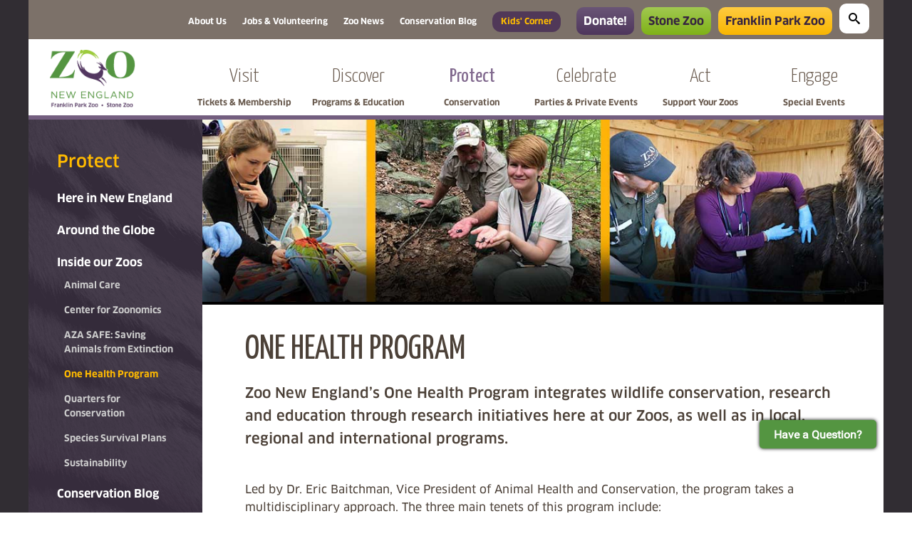

--- FILE ---
content_type: text/html; charset=utf-8
request_url: https://www.zoonewengland.org/protect/inside-our-zoos/one-health-program/
body_size: 30252
content:

<!DOCTYPE html>

<html lang="en" xmlns="http://www.w3.org/1999/xhtml">
<head>
    
        <!-- Start cookieyes banner -->
        <script id="cookieyes" type="text/javascript" src="https://cdn-cookieyes.com/client_data/08e121dfc0e10df518e6471f/script.js"></script>
        <!-- End cookieyes banner -->
    

    <script data-envid="p-Drl_egoKr0aVkE3Lxco46g" data-zone="usa" src="https://sky.blackbaudcdn.net/static/og-web-loader/1/main.js"></script>

    <!-- Google Tag Manager -->

    <script>
        (function (w, d, s, l, i) {
            w[l] = w[l] || []; w[l].push({
                'gtm.start':

                    new Date().getTime(), event: 'gtm.js'
            }); var f = d.getElementsByTagName(s)[0],

                j = d.createElement(s), dl = l != 'dataLayer' ? '&l=' + l : ''; j.async = true; j.src =

                    'https://www.googletagmanager.com/gtm.js?id=' + i + dl; f.parentNode.insertBefore(j, f);

        })(window, document, 'script', 'dataLayer', 'GTM-PVWGBG');</script>

    <!-- End Google Tag Manager -->

    <meta charset="utf-8" />
    <meta name="viewport" content="width=device-width,initial-scale=1.0">
    <!--<meta property="og:title" content="Zoo New England" />
    <meta property="og:type" content="website" />
    <meta property="og:url" content="http://www.zoonewengland.org/" />
    <meta property="og:image" content="http://www.zoonewengland.org/media/1259935/zoo-new-england.jpg" />
    <meta name="twitter:image" content="http://www.zoonewengland.org/media/1259937/zoo-new-england-sq.jpg" />-->
    
	<title>
One Health Program | Zoo New England	</title>

<meta name="description" content="Zoo New England&#x2019;s (ZNE) One Health Program integrates wildlife conservation, research and education through research initiatives here at our Zoos, as well as in local, regional and international programs." />
<meta name="keywords" content="conservation medicine, one health, conservation, medicine, zoo new england, zoo, boston zoo, stone zoo, franklin park zoo, zoo medicine, zoo conservation, biodiversity, one health" />
<meta name="google-translate-customization" content="44b31e2d7ee776eb-5af77650c72107f4-gdb2817cab588e6fc-11" />

<link rel="icon" type="image/x-icon" href="/favicon.ico">

    <!-- CSS -->
    <link href="/sb/registered-css-bundle.css.v639044928103912703" rel="stylesheet" />
    <link rel='stylesheet' type='text/css' href="https://fonts.googleapis.com/css?family=Yanone&#x2B;Kaffeesatz:400,300|Amatic&#x2B;SC:700">

    <script type="text/javascript" src="/scripts/jquery-1.11.0.min.js"></script>
    
  <link rel="stylesheet" type="text/css" href="/css/flexslider.css">
  <script src="/scripts/jquery.flexslider.js"></script>
  <script>
    $(document).ready(function() {

        var allPanels = $('#accordian > .slide > .slideContent').hide();
        $(window).load(function() {
            var hash = location.hash.replace("#", "");

            if (hash != "") {
                $this = $("#" + hash);
                $target = $this.next();

                $target.slideDown();
                $this.addClass('active');
            }
        });


        $('.slide > .slideHeader').on('click keydown', function(e) {
            if (e.type === "keydown" && e.keyCode !== 13 && e.keyCode !== 32) {
                return;
            }
            e.preventDefault();
            $this = $(this);
            $target = $this.next();

            if (!$this.hasClass('active')) {
                //allPanels.slideUp();
                //allPanels.prev().removeClass('active');
                $target.slideDown(function() {
                    $(window).resize();
                });
                $this.addClass('active');
                $(window).resize();
            }
            else {
                $target.slideUp();
                $this.removeClass('active');
            }
        });

        $('#rotator').flexslider({
            animation: "slide",
            useCSS: false
        });

        $('#carousel').flexslider({
            animation: "slide",
            animationLoop: false,
            useCSS: false,
            slideshow: false,
            itemWidth: 230,
            itemMargin: 15,
            controlsContainer: ".carouselNav"
        });
    });

  </script>



    <script src="/App_Plugins/UmbracoForms/Assets/promise-polyfill/dist/polyfill.min.js?v=13.4.2" type="application/javascript"></script><script src="/App_Plugins/UmbracoForms/Assets/aspnet-client-validation/dist/aspnet-validation.min.js?v=13.4.2" type="application/javascript"></script>


    <script crossorigin="anonymous" src="https://kit.fontawesome.com/92b9f29414.js"></script>
    <script src="/scripts/jquery-1.11.0.min.js"></script>
    <script>
        $(document).ready(function () {
            if ($(window).width() < 878) {
                moveSpanElement();
            } else {
                resetClasses();
            }

            $(window).resize(function () {
                if ($(window).width() < 878) {
                    moveSpanElement();
                } else {
                    resetClasses();
                }
            });

                    function moveSpanElement() {
            $('#mainContent p, #mainContent h1, #mainContent h2, #mainContent h3, #mainContent h4')
                .each(function () {
                    var $img = $(this).find('span.img').first();
                    if ($img.length &&
                        $(this).text().trim().length > 0 &&
                        !$(this).closest('td, div.slideContent').length) {

                        $(this).addClass('imgElement');
                        $img.detach().insertBefore(this)          // move, not clone
                             .css('align-self', 'center');
                    }
                });
        }

        function resetClasses() {
            $('#mainContent .imgElement').each(function () {
                var $img = $(this).prev('span.img');
                if ($img.length) {
                    $(this).removeClass('imgElement');
                    $img.appendTo(this);                         // move it back
                }
            });
            if ($(window).width() >= 878) {
                $('#mainContent span.img').css('align-self', '');
            }
        }

    </script>
</head>
<body>
    <a class="skip-to-content-link" href="#masterMainContent">
        Skip main navigation
    </a>
    <!-- Google Tag Manager (noscript) -->
    <noscript>
        <iframe src="https://www.googletagmanager.com/ns.html?id=GTM-PVWGBG"
                height="0" width="0" style="display:none;visibility:hidden"></iframe>
    </noscript>
    <!-- End Google Tag Manager (noscript) -->


    <div id="page">
        	
	

        <div id="mobileNavSlider">
            <div id="mobileNavClose"><img src="/assets/img/mobile-nav/icon-close-menu.svg" alt="Close menu" /></div>
            <ul>
  <li class="searchWrapper">
    <div id="mobileSearch">
      <div class="mobile-search-wrapper">
        <span class="icon-search"></span>
        <form id="mobileSearchForm" action="/search.aspx" method="get">
          <input name="q" id="search-field" type="text" />
        </form>
      </div>
    </div>
  </li>

  <li class="nav-tab-menu zne">
    <a class="nav-tab-btn" id="zneNavTab">
      <img src="/assets/img/mobile-nav/icon-home.svg" />
      <span>Home</span>
    </a>
    <a class="nav-tab-btn" id="fpzNavTab">
      <img src="/assets/img/mobile-nav/icon-giraffe-large.svg" />
      <span>Franklin Park Zoo</span>
    </a>
    <a class="nav-tab-btn" id="szNavTab">
      <img src="/assets/img/mobile-nav/icon-bear-large.svg" />
      <span>Stone Zoo</span>
    </a>
  </li>


  <li class="zne-nav zne-nav-home ">
    <a class="mobile-main-subnav" href="/">
      <span class="navTitle">Home</span>
      <span class="collapse-icon"><img src="/assets/img/mobile-nav/icon-home.svg" /></span>
    </a>
  </li>
        <li class="zne-nav">
          <a id="collapse-link-1262" class=" mobile-main-subnav" href="#">
              <span class="navTitle">Visit</span>
              <span class="navSubTitle">Tickets &amp; Membership</span>
              <span class="collapse-icon collapse-icon-1262 closed"><img src="/assets/img/mobile-nav/icon-expand-large.svg" /></span>
              <span class="collapse-icon collapse-icon-1262 open" style="display: none;"><img src="/assets/img/mobile-nav/icon-collapse-large.svg" /></span>
          </a>

            <ul id="collapse-1262" style="display:none;">
                <li class="child">
                  <a href="/visit/" class="mobile-main-subnav">
                    <span class="navTitle">Visit</span>
                  </a>
                </li>

                  <li class="child">
                    <a id="collapse-link-21103" class=" mobile-main-subnav" href="/visit/franklin-park-zoo/">
                      <span class="navTitle">Franklin Park Zoo</span>
                    </a>

                  </li>
                  <li class="child">
                    <a id="collapse-link-21104" class=" mobile-main-subnav" href="/visit/stone-zoo/">
                      <span class="navTitle">Stone Zoo</span>
                    </a>

                  </li>
                  <li class="child">
                    <a id="collapse-link-1991" class=" mobile-main-subnav" href="#">
                      <span class="navTitle">Membership</span>
                        <span class="collapse-icon collapse-icon-1991 closed"><img src="/assets/img/mobile-nav/icon-expand-small.svg" /></span>
                        <span class="collapse-icon collapse-icon-1991 open" style="display: none;"><img src="/assets/img/mobile-nav/icon-collapse-small.svg" /></span>
                    </a>

                      <ul id="collapse-1991" style="display:none;">
                          <li class="grandchild">
                            <a href="/visit/membership/" class="mobile-main-subnav">
                              <span class="navTitle">Membership</span>
                            </a>
                          </li>
                              <li class="grandchild">
                                <a id="collapse-link-1388" class=" mobile-main-subnav" href="/visit/membership/benefits-levels/">
                                  <span class="navTitle">Benefits &amp; Levels</span>
                                </a>

                              </li>
                              <li class="grandchild">
                                <a id="collapse-link-21261" class=" mobile-main-subnav" href="/visit/membership/discounts/">
                                  <span class="navTitle">Discounts</span>
                                </a>

                              </li>
                              <li class="grandchild">
                                <a id="collapse-link-1389" class=" mobile-main-subnav" href="/visit/membership/purchaserenew-membership/">
                                  <span class="navTitle">Purchase/Renew Membership</span>
                                </a>

                              </li>
                              <li class="grandchild">
                                <a id="collapse-link-1390" class=" mobile-main-subnav" href="/visit/membership/current-members/">
                                  <span class="navTitle">Current Members</span>
                                </a>

                              </li>
                              <li class="grandchild">
                                <a id="collapse-link-20374" class=" mobile-main-subnav" href="/visit/membership/the-wild-things-membership/">
                                  <span class="navTitle">The Wild Things Membership</span>
                                </a>

                              </li>
                              <li class="grandchild">
                                <a id="collapse-link-1391" class=" mobile-main-subnav" href="/visit/membership/faq/">
                                  <span class="navTitle">FAQ</span>
                                </a>

                              </li>
                              <li class="grandchild">
                                <a id="collapse-link-7357" class=" mobile-main-subnav" href="/visit/membership/contact-us/">
                                  <span class="navTitle">Contact Us</span>
                                </a>

                              </li>

                      </ul>
                  </li>
                  <li class="child">
                    <a id="collapse-link-1270" class=" mobile-main-subnav" href="/visit/group-reservations/">
                      <span class="navTitle">Group Reservations</span>
                    </a>

                  </li>
                  <li class="child">
                    <a id="collapse-link-24067" class=" mobile-main-subnav" href="/visit/gift-cards/">
                      <span class="navTitle">Gift Cards</span>
                    </a>

                  </li>
                  <li class="child">
                    <a id="collapse-link-1425" class=" mobile-main-subnav" href="/visit/special-offers/">
                      <span class="navTitle">Special Offers</span>
                    </a>

                  </li>
                  <li class="child">
                    <a id="collapse-link-24046" class=" mobile-main-subnav" href="/visit/boston-family-days/">
                      <span class="navTitle">Boston Family Days</span>
                    </a>

                  </li>
            </ul>
        </li>
        <li class="zne-nav">
          <a id="collapse-link-1102" class=" mobile-main-subnav" href="#">
              <span class="navTitle">Discover</span>
              <span class="navSubTitle">Programs &amp; Education</span>
              <span class="collapse-icon collapse-icon-1102 closed"><img src="/assets/img/mobile-nav/icon-expand-large.svg" /></span>
              <span class="collapse-icon collapse-icon-1102 open" style="display: none;"><img src="/assets/img/mobile-nav/icon-collapse-large.svg" /></span>
          </a>

            <ul id="collapse-1102" style="display:none;">
                <li class="child">
                  <a href="/discover/" class="mobile-main-subnav">
                    <span class="navTitle">Discover</span>
                  </a>
                </li>

                  <li class="child">
                    <a id="collapse-link-2106" class=" mobile-main-subnav" href="/discover/program-calendar/">
                      <span class="navTitle">Program Calendar</span>
                    </a>

                  </li>
                  <li class="child">
                    <a id="collapse-link-2614" class=" mobile-main-subnav" href="/discover/animal-experiences/">
                      <span class="navTitle">Animal Experiences</span>
                    </a>

                  </li>
                  <li class="child">
                    <a id="collapse-link-2713" class=" mobile-main-subnav" href="/discover/february-school-vacation-week/">
                      <span class="navTitle">February School Vacation Week</span>
                    </a>

                  </li>
                  <li class="child">
                    <a id="collapse-link-22635" class=" mobile-main-subnav" href="/discover/school-programs-at-the-zoo/">
                      <span class="navTitle">School Programs at the Zoo</span>
                    </a>

                  </li>
                  <li class="child">
                    <a id="collapse-link-22606" class=" mobile-main-subnav" href="/discover/zoo-programs-in-your-classroom/">
                      <span class="navTitle">Zoo Programs in your Classroom</span>
                    </a>

                  </li>
                  <li class="child">
                    <a id="collapse-link-2918" class=" mobile-main-subnav" href="/discover/zoocamp/">
                      <span class="navTitle">ZooCamp</span>
                    </a>

                  </li>
                  <li class="child">
                    <a id="collapse-link-19231" class=" mobile-main-subnav" href="/discover/wild-shoutouts/">
                      <span class="navTitle">Wild Shoutouts</span>
                    </a>

                  </li>
                  <li class="child">
                    <a id="collapse-link-24183" class=" mobile-main-subnav" href="/discover/scout-programs/">
                      <span class="navTitle">Scout Programs</span>
                    </a>

                  </li>
                  <li class="child">
                    <a id="collapse-link-21746" class=" mobile-main-subnav" href="#">
                      <span class="navTitle">Teen Programs</span>
                        <span class="collapse-icon collapse-icon-21746 closed"><img src="/assets/img/mobile-nav/icon-expand-small.svg" /></span>
                        <span class="collapse-icon collapse-icon-21746 open" style="display: none;"><img src="/assets/img/mobile-nav/icon-collapse-small.svg" /></span>
                    </a>

                      <ul id="collapse-21746" style="display:none;">
                          <li class="grandchild">
                            <a href="/discover/teen-programs/" class="mobile-main-subnav">
                              <span class="navTitle">Teen Programs</span>
                            </a>
                          </li>
                              <li class="grandchild">
                                <a id="collapse-link-21773" class=" mobile-main-subnav" href="/discover/teen-programs/counselor-in-training/">
                                  <span class="navTitle">Counselor in Training</span>
                                </a>

                              </li>
                              <li class="grandchild">
                                <a id="collapse-link-21228" class=" mobile-main-subnav" href="/discover/teen-programs/jr-zookeeper-club-at-stone-zoo/">
                                  <span class="navTitle">Jr. Zookeeper Club at Stone Zoo</span>
                                </a>

                              </li>
                              <li class="grandchild">
                                <a id="collapse-link-21465" class=" mobile-main-subnav" href="/discover/teen-programs/school-year-zooteens-paid/">
                                  <span class="navTitle">School-Year ZooTeens (Paid)</span>
                                </a>

                              </li>
                              <li class="grandchild">
                                <a id="collapse-link-21466" class=" mobile-main-subnav" href="/discover/teen-programs/summer-zooteen-paid/">
                                  <span class="navTitle">Summer ZooTeen (Paid)</span>
                                </a>

                              </li>

                      </ul>
                  </li>
                  <li class="child">
                    <a id="collapse-link-21463" class=" mobile-main-subnav" href="/discover/5th-quarter-of-learning/">
                      <span class="navTitle">5th Quarter of Learning</span>
                    </a>

                  </li>
                  <li class="child">
                    <a id="collapse-link-2617" class=" mobile-main-subnav" href="/discover/the-zoo-the-community/">
                      <span class="navTitle">The Zoo &amp; the Community</span>
                    </a>

                  </li>
                  <li class="child">
                    <a id="collapse-link-2618" class=" mobile-main-subnav" href="/discover/contact-us/">
                      <span class="navTitle">Contact Us</span>
                    </a>

                  </li>
            </ul>
        </li>
        <li class="zne-nav">
          <a id="collapse-link-1101" class="active mobile-main-subnav" href="#">
              <span class="navTitle">Protect</span>
              <span class="navSubTitle">Conservation</span>
              <span class="collapse-icon collapse-icon-1101 closed"><img src="/assets/img/mobile-nav/icon-expand-large.svg" /></span>
              <span class="collapse-icon collapse-icon-1101 open" style="display: none;"><img src="/assets/img/mobile-nav/icon-collapse-large.svg" /></span>
          </a>

            <ul id="collapse-1101" style="display:none;">
                <li class="child">
                  <a href="/protect/" class="mobile-main-subnav">
                    <span class="navTitle">Protect</span>
                  </a>
                </li>

                  <li class="child">
                    <a id="collapse-link-2339" class="active mobile-main-subnav" href="#">
                      <span class="navTitle">Here in New England</span>
                        <span class="collapse-icon collapse-icon-2339 closed"><img src="/assets/img/mobile-nav/icon-expand-small.svg" /></span>
                        <span class="collapse-icon collapse-icon-2339 open" style="display: none;"><img src="/assets/img/mobile-nav/icon-collapse-small.svg" /></span>
                    </a>

                      <ul id="collapse-2339" style="display:none;">
                          <li class="grandchild">
                            <a href="/protect/here-in-new-england/" class="mobile-main-subnav">
                              <span class="navTitle">Here in New England</span>
                            </a>
                          </li>
                              <li class="grandchild">
                                <a id="collapse-link-20164" class="active mobile-main-subnav" href="#">
                                  <span class="navTitle">Join the Conservation Society</span>
                                    <span class="collapse-icon collapse-icon-20164 closed"><img src="/assets/img/mobile-nav/icon-expand-small.svg" /></span>
                                    <span class="collapse-icon collapse-icon-20164 open" style="display: none;"><img src="/assets/img/mobile-nav/icon-collapse-small.svg" /></span>
                                </a>

                                  <ul id="collapse-20164" style="display:none;">
                                      <li class="grandchild">
                                        <a href="/protect/here-in-new-england/join-the-conservation-society/" class="mobile-main-subnav">
                                          <span class="navTitle">Join the Conservation Society</span>
                                        </a>
                                      </li>
                                        <li class="grandchild">
                                          <a id="collapse-link-21908" class="active mobile-main-subnav" href="/protect/here-in-new-england/join-the-conservation-society/subscribe-to-the-conservation-society/">
                                            <span class="navTitle">Subscribe to the Conservation Society</span>
                                          </a>
                                        </li>
                                  </ul>
                              </li>
                              <li class="grandchild">
                                <a id="collapse-link-12708" class="active mobile-main-subnav" href="/protect/here-in-new-england/hatch-turtle-program/">
                                  <span class="navTitle">HATCH Turtle Program</span>
                                </a>

                              </li>
                              <li class="grandchild">
                                <a id="collapse-link-10322" class="active mobile-main-subnav" href="/protect/here-in-new-england/blanding-s-turtle-conservation/">
                                  <span class="navTitle">Blanding&#x2019;s Turtle Conservation</span>
                                </a>

                              </li>
                              <li class="grandchild">
                                <a id="collapse-link-12190" class="active mobile-main-subnav" href="/protect/here-in-new-england/eastern-box-turtle-conservation/">
                                  <span class="navTitle">Eastern Box Turtle Conservation</span>
                                </a>

                              </li>
                              <li class="grandchild">
                                <a id="collapse-link-10578" class="active mobile-main-subnav" href="/protect/here-in-new-england/wood-turtle-conservation/">
                                  <span class="navTitle">Wood Turtle Conservation</span>
                                </a>

                              </li>
                              <li class="grandchild">
                                <a id="collapse-link-11564" class="active mobile-main-subnav" href="/protect/here-in-new-england/spotted-turtle-conservation/">
                                  <span class="navTitle">Spotted Turtle Conservation</span>
                                </a>

                              </li>
                              <li class="grandchild">
                                <a id="collapse-link-24324" class="active mobile-main-subnav" href="/protect/here-in-new-england/diamondback-terrapin-conservation/">
                                  <span class="navTitle">Diamondback Terrapin Conservation</span>
                                </a>

                              </li>
                              <li class="grandchild">
                                <a id="collapse-link-24331" class="active mobile-main-subnav" href="/protect/here-in-new-england/eastern-hognose-snake-conservation/">
                                  <span class="navTitle">Eastern Hognose Snake Conservation</span>
                                </a>

                              </li>
                              <li class="grandchild">
                                <a id="collapse-link-10326" class="active mobile-main-subnav" href="/protect/here-in-new-england/marbled-salamander-conservation/">
                                  <span class="navTitle">Marbled Salamander Conservation</span>
                                </a>

                              </li>
                              <li class="grandchild">
                                <a id="collapse-link-10323" class="active mobile-main-subnav" href="/protect/here-in-new-england/eastern-spadefoot-toad-conservation/">
                                  <span class="navTitle">Eastern Spadefoot Toad Conservation</span>
                                </a>

                              </li>
                              <li class="grandchild">
                                <a id="collapse-link-25878" class="active mobile-main-subnav" href="/protect/here-in-new-england/new-england-cottontail-conservation/">
                                  <span class="navTitle">New England Cottontail Conservation</span>
                                </a>

                              </li>
                              <li class="grandchild">
                                <a id="collapse-link-19836" class="active mobile-main-subnav" href="/protect/here-in-new-england/songbird-conservation/">
                                  <span class="navTitle">Songbird Conservation</span>
                                </a>

                              </li>
                              <li class="grandchild">
                                <a id="collapse-link-10533" class="active mobile-main-subnav" href="/protect/here-in-new-england/native-fish-conservation/">
                                  <span class="navTitle">Native Fish Conservation</span>
                                </a>

                              </li>
                              <li class="grandchild">
                                <a id="collapse-link-10580" class="active mobile-main-subnav" href="/protect/here-in-new-england/wildflower-and-native-pollinator-conservation/">
                                  <span class="navTitle">Wildflower and Native Pollinator Conservation</span>
                                </a>

                              </li>
                              <li class="grandchild">
                                <a id="collapse-link-12707" class="active mobile-main-subnav" href="#">
                                  <span class="navTitle">Urban Boston Conservation Projects</span>
                                    <span class="collapse-icon collapse-icon-12707 closed"><img src="/assets/img/mobile-nav/icon-expand-small.svg" /></span>
                                    <span class="collapse-icon collapse-icon-12707 open" style="display: none;"><img src="/assets/img/mobile-nav/icon-collapse-small.svg" /></span>
                                </a>

                                  <ul id="collapse-12707" style="display:none;">
                                      <li class="grandchild">
                                        <a href="/protect/here-in-new-england/urban-boston-conservation-projects/" class="mobile-main-subnav">
                                          <span class="navTitle">Urban Boston Conservation Projects</span>
                                        </a>
                                      </li>
                                        <li class="grandchild">
                                          <a id="collapse-link-9041" class="active mobile-main-subnav" href="/protect/here-in-new-england/urban-boston-conservation-projects/franklin-park-biodiversity-project/">
                                            <span class="navTitle">Franklin Park Biodiversity Project</span>
                                          </a>
                                        </li>
                                        <li class="grandchild">
                                          <a id="collapse-link-20333" class="active mobile-main-subnav" href="/protect/here-in-new-england/urban-boston-conservation-projects/turtles-at-the-arnold-arboretum/">
                                            <span class="navTitle">Turtles at the Arnold Arboretum</span>
                                          </a>
                                        </li>
                                        <li class="grandchild">
                                          <a id="collapse-link-24336" class="active mobile-main-subnav" href="/protect/here-in-new-england/urban-boston-conservation-projects/dark-sky-initiative/">
                                            <span class="navTitle">Dark Sky Initiative</span>
                                          </a>
                                        </li>
                                  </ul>
                              </li>
                              <li class="grandchild">
                                <a id="collapse-link-10762" class="active mobile-main-subnav" href="/protect/here-in-new-england/make-a-donation/">
                                  <span class="navTitle">Make a Donation</span>
                                </a>

                              </li>
                              <li class="grandchild">
                                <a id="collapse-link-24889" class="active mobile-main-subnav" href="/protect/here-in-new-england/our-conservation-impact/">
                                  <span class="navTitle">Our Conservation Impact</span>
                                </a>

                              </li>

                      </ul>
                  </li>
                  <li class="child">
                    <a id="collapse-link-1637" class="active mobile-main-subnav" href="#">
                      <span class="navTitle">Around the Globe</span>
                        <span class="collapse-icon collapse-icon-1637 closed"><img src="/assets/img/mobile-nav/icon-expand-small.svg" /></span>
                        <span class="collapse-icon collapse-icon-1637 open" style="display: none;"><img src="/assets/img/mobile-nav/icon-collapse-small.svg" /></span>
                    </a>

                      <ul id="collapse-1637" style="display:none;">
                          <li class="grandchild">
                            <a href="/protect/around-the-globe/" class="mobile-main-subnav">
                              <span class="navTitle">Around the Globe</span>
                            </a>
                          </li>
                              <li class="grandchild">
                                <a id="collapse-link-24890" class="active mobile-main-subnav" href="/protect/around-the-globe/our-conservation-impact/">
                                  <span class="navTitle">Our Conservation Impact</span>
                                </a>

                              </li>
                              <li class="grandchild">
                                <a id="collapse-link-25820" class="active mobile-main-subnav" href="/protect/around-the-globe/community-led-conservation-in-northern-pakistan/">
                                  <span class="navTitle">Community-Led Conservation in Northern Pakistan</span>
                                </a>

                              </li>
                              <li class="grandchild">
                                <a id="collapse-link-19480" class="active mobile-main-subnav" href="/protect/around-the-globe/one-health-in-madagascar/">
                                  <span class="navTitle">One Health in Madagascar</span>
                                </a>

                              </li>
                              <li class="grandchild">
                                <a id="collapse-link-1345" class="active mobile-main-subnav" href="/protect/around-the-globe/snow-leopard-conservation/">
                                  <span class="navTitle">Snow Leopard Conservation</span>
                                </a>

                              </li>
                              <li class="grandchild">
                                <a id="collapse-link-12831" class="active mobile-main-subnav" href="/protect/around-the-globe/cross-river-gorilla-conservation/">
                                  <span class="navTitle">Cross-River Gorilla Conservation</span>
                                </a>

                              </li>
                              <li class="grandchild">
                                <a id="collapse-link-12860" class="active mobile-main-subnav" href="/protect/around-the-globe/hicatee-turtle-conservation/">
                                  <span class="navTitle">Hicatee Turtle Conservation</span>
                                </a>

                              </li>
                              <li class="grandchild">
                                <a id="collapse-link-1247" class="active mobile-main-subnav" href="/protect/around-the-globe/panama-amphibian-rescue-and-conservation-project/">
                                  <span class="navTitle">Panama Amphibian Rescue and Conservation Project</span>
                                </a>

                              </li>
                              <li class="grandchild">
                                <a id="collapse-link-24197" class="active mobile-main-subnav" href="/protect/around-the-globe/northern-jaguar-conservation/">
                                  <span class="navTitle">Northern Jaguar Conservation</span>
                                </a>

                              </li>
                              <li class="grandchild">
                                <a id="collapse-link-24202" class="active mobile-main-subnav" href="/protect/around-the-globe/african-lion-conservation/">
                                  <span class="navTitle">African Lion Conservation</span>
                                </a>

                              </li>
                              <li class="grandchild">
                                <a id="collapse-link-24206" class="active mobile-main-subnav" href="/protect/around-the-globe/african-painted-dog-conservation/">
                                  <span class="navTitle">African Painted Dog Conservation</span>
                                </a>

                              </li>
                              <li class="grandchild">
                                <a id="collapse-link-25678" class="active mobile-main-subnav" href="/protect/around-the-globe/african-penguin-conservation/">
                                  <span class="navTitle">African Penguin Conservation</span>
                                </a>

                              </li>
                              <li class="grandchild">
                                <a id="collapse-link-1324" class="active mobile-main-subnav" href="/protect/around-the-globe/mexican-gray-wolf-conservation/">
                                  <span class="navTitle">Mexican Gray Wolf Conservation</span>
                                </a>

                              </li>
                              <li class="grandchild">
                                <a id="collapse-link-12849" class="active mobile-main-subnav" href="/protect/around-the-globe/giraffe-conservation/">
                                  <span class="navTitle">Giraffe Conservation</span>
                                </a>

                              </li>
                              <li class="grandchild">
                                <a id="collapse-link-12830" class="active mobile-main-subnav" href="/protect/around-the-globe/bairds-tapir-conservation/">
                                  <span class="navTitle">Baird&#x27;s Tapir Conservation</span>
                                </a>

                              </li>
                              <li class="grandchild">
                                <a id="collapse-link-22673" class="active mobile-main-subnav" href="/protect/around-the-globe/short-tailed-chinchilla-conservation/">
                                  <span class="navTitle">Short-tailed Chinchilla Conservation</span>
                                </a>

                              </li>
                              <li class="grandchild">
                                <a id="collapse-link-24895" class="active mobile-main-subnav" href="/protect/around-the-globe/european-hamster-conservation/">
                                  <span class="navTitle">European Hamster Conservation</span>
                                </a>

                              </li>
                              <li class="grandchild">
                                <a id="collapse-link-21605" class="active mobile-main-subnav" href="/protect/around-the-globe/cuban-solenodon-conservation/">
                                  <span class="navTitle">Cuban Solenodon Conservation</span>
                                </a>

                              </li>
                              <li class="grandchild">
                                <a id="collapse-link-23732" class="active mobile-main-subnav" href="/protect/around-the-globe/birdscaribbean-conserving-migratory-birds/">
                                  <span class="navTitle">BirdsCaribbean: Conserving Migratory Birds</span>
                                </a>

                              </li>
                              <li class="grandchild">
                                <a id="collapse-link-25313" class="active mobile-main-subnav" href="/protect/around-the-globe/northern-dhole-conservation/">
                                  <span class="navTitle">Northern Dhole Conservation</span>
                                </a>

                              </li>
                              <li class="grandchild">
                                <a id="collapse-link-25315" class="active mobile-main-subnav" href="/protect/around-the-globe/red-siskin-conservation/">
                                  <span class="navTitle">Red Siskin Conservation</span>
                                </a>

                              </li>
                              <li class="grandchild">
                                <a id="collapse-link-1335" class="active mobile-main-subnav" href="/protect/around-the-globe/kori-bustard-and-kiwi-conservation/">
                                  <span class="navTitle">Kori Bustard and Kiwi Conservation</span>
                                </a>

                              </li>
                              <li class="grandchild">
                                <a id="collapse-link-22160" class="active mobile-main-subnav" href="/protect/around-the-globe/sabin-snow-leopard-grants-program/">
                                  <span class="navTitle">Sabin Snow Leopard Grants Program</span>
                                </a>

                              </li>
                              <li class="grandchild">
                                <a id="collapse-link-22037" class="active mobile-main-subnav" href="/protect/around-the-globe/graduate-scholarship-program/">
                                  <span class="navTitle">Graduate Scholarship Program</span>
                                </a>

                              </li>
                              <li class="grandchild">
                                <a id="collapse-link-12012" class="active mobile-main-subnav" href="/protect/around-the-globe/wildlife-trafficking-alliance-be-informed-buy-informed/">
                                  <span class="navTitle">Wildlife Trafficking Alliance: Be Informed. Buy Informed.</span>
                                </a>

                              </li>

                      </ul>
                  </li>
                  <li class="child">
                    <a id="collapse-link-2367" class="active mobile-main-subnav" href="#">
                      <span class="navTitle">Inside our Zoos</span>
                        <span class="collapse-icon collapse-icon-2367 closed"><img src="/assets/img/mobile-nav/icon-expand-small.svg" /></span>
                        <span class="collapse-icon collapse-icon-2367 open" style="display: none;"><img src="/assets/img/mobile-nav/icon-collapse-small.svg" /></span>
                    </a>

                      <ul id="collapse-2367" style="display:none;">
                          <li class="grandchild">
                            <a href="/protect/inside-our-zoos/" class="mobile-main-subnav">
                              <span class="navTitle">Inside our Zoos</span>
                            </a>
                          </li>
                              <li class="grandchild">
                                <a id="collapse-link-3029" class="active mobile-main-subnav" href="/protect/inside-our-zoos/animal-care/">
                                  <span class="navTitle">Animal Care</span>
                                </a>

                              </li>
                              <li class="grandchild">
                                <a id="collapse-link-24953" class="active mobile-main-subnav" href="/protect/inside-our-zoos/center-for-zoonomics/">
                                  <span class="navTitle">Center for Zoonomics</span>
                                </a>

                              </li>
                              <li class="grandchild">
                                <a id="collapse-link-6816" class="active mobile-main-subnav" href="/protect/inside-our-zoos/aza-safe-saving-animals-from-extinction/">
                                  <span class="navTitle">AZA SAFE: Saving Animals from Extinction</span>
                                </a>

                              </li>
                              <li class="grandchild">
                                <a id="collapse-link-10187" class="active mobile-main-subnav" href="/protect/inside-our-zoos/one-health-program/">
                                  <span class="navTitle">One Health Program</span>
                                </a>

                              </li>
                              <li class="grandchild">
                                <a id="collapse-link-5150" class="active mobile-main-subnav" href="/protect/inside-our-zoos/quarters-for-conservation/">
                                  <span class="navTitle">Quarters for Conservation</span>
                                </a>

                              </li>
                              <li class="grandchild">
                                <a id="collapse-link-1721" class="active mobile-main-subnav" href="/protect/inside-our-zoos/species-survival-plans/">
                                  <span class="navTitle">Species Survival Plans</span>
                                </a>

                              </li>
                              <li class="grandchild">
                                <a id="collapse-link-10457" class="active mobile-main-subnav" href="#">
                                  <span class="navTitle">Sustainability</span>
                                    <span class="collapse-icon collapse-icon-10457 closed"><img src="/assets/img/mobile-nav/icon-expand-small.svg" /></span>
                                    <span class="collapse-icon collapse-icon-10457 open" style="display: none;"><img src="/assets/img/mobile-nav/icon-collapse-small.svg" /></span>
                                </a>

                                  <ul id="collapse-10457" style="display:none;">
                                      <li class="grandchild">
                                        <a href="/protect/inside-our-zoos/sustainability/" class="mobile-main-subnav">
                                          <span class="navTitle">Sustainability</span>
                                        </a>
                                      </li>
                                        <li class="grandchild">
                                          <a id="collapse-link-25070" class="active mobile-main-subnav" href="/protect/inside-our-zoos/sustainability/building-tree-canopy-for-climate-resilience/">
                                            <span class="navTitle">Building Tree Canopy for Climate Resilience</span>
                                          </a>
                                        </li>
                                        <li class="grandchild">
                                          <a id="collapse-link-25177" class="active mobile-main-subnav" href="/protect/inside-our-zoos/sustainability/decarbonization/">
                                            <span class="navTitle">Decarbonization</span>
                                          </a>
                                        </li>
                                        <li class="grandchild">
                                          <a id="collapse-link-25175" class="active mobile-main-subnav" href="/protect/inside-our-zoos/sustainability/food-forests/">
                                            <span class="navTitle">Food Forests</span>
                                          </a>
                                        </li>
                                        <li class="grandchild">
                                          <a id="collapse-link-21047" class="active mobile-main-subnav" href="/protect/inside-our-zoos/sustainability/food-service/">
                                            <span class="navTitle">Food Service</span>
                                          </a>
                                        </li>
                                        <li class="grandchild">
                                          <a id="collapse-link-25069" class="active mobile-main-subnav" href="/protect/inside-our-zoos/sustainability/heat-sensor-pilot-program/">
                                            <span class="navTitle">Heat Sensor Pilot Program</span>
                                          </a>
                                        </li>
                                        <li class="grandchild">
                                          <a id="collapse-link-10460" class="active mobile-main-subnav" href="/protect/inside-our-zoos/sustainability/pest-and-plant-management/">
                                            <span class="navTitle">Pest and Plant Management</span>
                                          </a>
                                        </li>
                                        <li class="grandchild">
                                          <a id="collapse-link-19301" class="active mobile-main-subnav" href="/protect/inside-our-zoos/sustainability/rain-gardens/">
                                            <span class="navTitle">Rain Gardens</span>
                                          </a>
                                        </li>
                                        <li class="grandchild">
                                          <a id="collapse-link-10462" class="active mobile-main-subnav" href="/protect/inside-our-zoos/sustainability/recycling-composting/">
                                            <span class="navTitle">Recycling &amp;  Composting</span>
                                          </a>
                                        </li>
                                        <li class="grandchild">
                                          <a id="collapse-link-18596" class="active mobile-main-subnav" href="/protect/inside-our-zoos/sustainability/renewable-energy/">
                                            <span class="navTitle">Renewable Energy</span>
                                          </a>
                                        </li>
                                        <li class="grandchild">
                                          <a id="collapse-link-10459" class="active mobile-main-subnav" href="/protect/inside-our-zoos/sustainability/transportation/">
                                            <span class="navTitle">Transportation</span>
                                          </a>
                                        </li>
                                  </ul>
                              </li>

                      </ul>
                  </li>
                  <li class="child">
                    <a id="collapse-link-24299" class="active mobile-main-subnav" href="/protect/conservation-blog/">
                      <span class="navTitle">Conservation Blog</span>
                    </a>

                  </li>
                  <li class="child">
                    <a id="collapse-link-2382" class="active mobile-main-subnav" href="#">
                      <span class="navTitle">What You Can Do</span>
                        <span class="collapse-icon collapse-icon-2382 closed"><img src="/assets/img/mobile-nav/icon-expand-small.svg" /></span>
                        <span class="collapse-icon collapse-icon-2382 open" style="display: none;"><img src="/assets/img/mobile-nav/icon-collapse-small.svg" /></span>
                    </a>

                      <ul id="collapse-2382" style="display:none;">
                          <li class="grandchild">
                            <a href="/protect/what-you-can-do/" class="mobile-main-subnav">
                              <span class="navTitle">What You Can Do</span>
                            </a>
                          </li>
                              <li class="grandchild">
                                <a id="collapse-link-24848" class="active mobile-main-subnav" href="/protect/what-you-can-do/lights-for-lions/">
                                  <span class="navTitle">Lights for Lions</span>
                                </a>

                              </li>
                              <li class="grandchild">
                                <a id="collapse-link-12025" class="active mobile-main-subnav" href="/protect/what-you-can-do/be-informed-buy-informed/">
                                  <span class="navTitle">Be Informed, Buy Informed</span>
                                </a>

                              </li>
                              <li class="grandchild">
                                <a id="collapse-link-20260" class="active mobile-main-subnav" href="/protect/what-you-can-do/conservation-society/">
                                  <span class="navTitle">Conservation Society</span>
                                </a>

                              </li>
                              <li class="grandchild">
                                <a id="collapse-link-24338" class="active mobile-main-subnav" href="/protect/what-you-can-do/dark-sky-initiative/">
                                  <span class="navTitle">Dark Sky Initiative</span>
                                </a>

                              </li>
                              <li class="grandchild">
                                <a id="collapse-link-24861" class="active mobile-main-subnav" href="/protect/what-you-can-do/donate/">
                                  <span class="navTitle">Donate</span>
                                </a>

                              </li>
                              <li class="grandchild">
                                <a id="collapse-link-18621" class="active mobile-main-subnav" href="/protect/what-you-can-do/donate-your-cell-phone-to-help-gorillas/">
                                  <span class="navTitle">Donate your Cell Phone to Help Gorillas</span>
                                </a>

                              </li>
                              <li class="grandchild">
                                <a id="collapse-link-2653" class="active mobile-main-subnav" href="/protect/what-you-can-do/ivory-belongs-on-elephants/">
                                  <span class="navTitle">Ivory Belongs on Elephants</span>
                                </a>

                              </li>
                              <li class="grandchild">
                                <a id="collapse-link-25289" class="active mobile-main-subnav" href="/protect/what-you-can-do/order-a-zne-license-plate/">
                                  <span class="navTitle">Order a ZNE License Plate</span>
                                </a>

                              </li>
                              <li class="grandchild">
                                <a id="collapse-link-19739" class="active mobile-main-subnav" href="/protect/what-you-can-do/reduce-the-risk-of-zoonotic-diseases/">
                                  <span class="navTitle">Reduce the Risk of Zoonotic Diseases</span>
                                </a>

                              </li>
                              <li class="grandchild">
                                <a id="collapse-link-7893" class="active mobile-main-subnav" href="/protect/what-you-can-do/save-vanishing-species-postage-stamp/">
                                  <span class="navTitle">Save Vanishing Species Postage Stamp</span>
                                </a>

                              </li>
                              <li class="grandchild">
                                <a id="collapse-link-2383" class="active mobile-main-subnav" href="/protect/what-you-can-do/shop-sustainably/">
                                  <span class="navTitle">Shop Sustainably</span>
                                </a>

                              </li>

                      </ul>
                  </li>
            </ul>
        </li>
        <li class="zne-nav">
          <a id="collapse-link-1473" class=" mobile-main-subnav" href="#">
              <span class="navTitle">Celebrate</span>
              <span class="navSubTitle">Parties &amp; Private Events</span>
              <span class="collapse-icon collapse-icon-1473 closed"><img src="/assets/img/mobile-nav/icon-expand-large.svg" /></span>
              <span class="collapse-icon collapse-icon-1473 open" style="display: none;"><img src="/assets/img/mobile-nav/icon-collapse-large.svg" /></span>
          </a>

            <ul id="collapse-1473" style="display:none;">
                <li class="child">
                  <a href="/celebrate/" class="mobile-main-subnav">
                    <span class="navTitle">Celebrate</span>
                  </a>
                </li>

                  <li class="child">
                    <a id="collapse-link-1924" class=" mobile-main-subnav" href="#">
                      <span class="navTitle">Event Types</span>
                        <span class="collapse-icon collapse-icon-1924 closed"><img src="/assets/img/mobile-nav/icon-expand-small.svg" /></span>
                        <span class="collapse-icon collapse-icon-1924 open" style="display: none;"><img src="/assets/img/mobile-nav/icon-collapse-small.svg" /></span>
                    </a>

                      <ul id="collapse-1924" style="display:none;">
                          <li class="grandchild">
                            <a href="/celebrate/event-types/" class="mobile-main-subnav">
                              <span class="navTitle">Event Types</span>
                            </a>
                          </li>
                              <li class="grandchild">
                                <a id="collapse-link-1925" class=" mobile-main-subnav" href="/celebrate/event-types/birthday-parties/">
                                  <span class="navTitle">Birthday Parties</span>
                                </a>

                              </li>
                              <li class="grandchild">
                                <a id="collapse-link-25042" class=" mobile-main-subnav" href="/celebrate/event-types/corporate-events-at-franklin-park-zoo/">
                                  <span class="navTitle">Corporate Events at Franklin Park Zoo</span>
                                </a>

                              </li>
                              <li class="grandchild">
                                <a id="collapse-link-25053" class=" mobile-main-subnav" href="/celebrate/event-types/corporate-evening-events-at-stone-zoo/">
                                  <span class="navTitle">Corporate Evening Events at Stone Zoo</span>
                                </a>

                              </li>
                              <li class="grandchild">
                                <a id="collapse-link-1929" class=" mobile-main-subnav" href="/celebrate/event-types/parties-for-all-occasions/">
                                  <span class="navTitle">Parties for All Occasions</span>
                                </a>

                              </li>
                              <li class="grandchild">
                                <a id="collapse-link-25039" class=" mobile-main-subnav" href="/celebrate/event-types/proposals/">
                                  <span class="navTitle">Proposals</span>
                                </a>

                              </li>
                              <li class="grandchild">
                                <a id="collapse-link-1928" class=" mobile-main-subnav" href="/celebrate/event-types/walkathons/">
                                  <span class="navTitle">Walkathons</span>
                                </a>

                              </li>
                              <li class="grandchild">
                                <a id="collapse-link-1926" class=" mobile-main-subnav" href="/celebrate/event-types/weddings/">
                                  <span class="navTitle">Weddings</span>
                                </a>

                              </li>
                              <li class="grandchild">
                                <a id="collapse-link-14028" class=" mobile-main-subnav" href="/celebrate/event-types/event-information-request/">
                                  <span class="navTitle">Event Information Request</span>
                                </a>

                              </li>

                      </ul>
                  </li>
                  <li class="child">
                    <a id="collapse-link-1930" class=" mobile-main-subnav" href="#">
                      <span class="navTitle">Venues</span>
                        <span class="collapse-icon collapse-icon-1930 closed"><img src="/assets/img/mobile-nav/icon-expand-small.svg" /></span>
                        <span class="collapse-icon collapse-icon-1930 open" style="display: none;"><img src="/assets/img/mobile-nav/icon-collapse-small.svg" /></span>
                    </a>

                      <ul id="collapse-1930" style="display:none;">
                          <li class="grandchild">
                            <a href="/celebrate/venues/" class="mobile-main-subnav">
                              <span class="navTitle">Venues</span>
                            </a>
                          </li>
                              <li class="grandchild">
                                <a id="collapse-link-25034" class=" mobile-main-subnav" href="/celebrate/venues/butterfly-oasis/">
                                  <span class="navTitle">Butterfly Oasis</span>
                                </a>

                              </li>
                              <li class="grandchild">
                                <a id="collapse-link-24170" class=" mobile-main-subnav" href="/celebrate/venues/canopy-courtyard/">
                                  <span class="navTitle">Canopy Courtyard</span>
                                </a>

                              </li>
                              <li class="grandchild">
                                <a id="collapse-link-1933" class=" mobile-main-subnav" href="/celebrate/venues/childrens-zoo-meeting-barn/">
                                  <span class="navTitle">Children&#x27;s Zoo Meeting Barn</span>
                                </a>

                              </li>
                              <li class="grandchild">
                                <a id="collapse-link-1940" class=" mobile-main-subnav" href="/celebrate/venues/entire-zoo/">
                                  <span class="navTitle">Entire Zoo</span>
                                </a>

                              </li>
                              <li class="grandchild">
                                <a id="collapse-link-1939" class=" mobile-main-subnav" href="/celebrate/venues/maple-glen/">
                                  <span class="navTitle">Maple Glen</span>
                                </a>

                              </li>
                              <li class="grandchild">
                                <a id="collapse-link-10036" class=" mobile-main-subnav" href="/celebrate/venues/natures-neighborhoods-franklin-farm/">
                                  <span class="navTitle">Nature&#x27;s Neighborhoods &amp; Franklin Farm</span>
                                </a>

                              </li>
                              <li class="grandchild">
                                <a id="collapse-link-12551" class=" mobile-main-subnav" href="/celebrate/venues/natures-pavilion/">
                                  <span class="navTitle">Nature&#x27;s Pavilion</span>
                                </a>

                              </li>
                              <li class="grandchild">
                                <a id="collapse-link-1934" class=" mobile-main-subnav" href="/celebrate/venues/oak-lea-tent/">
                                  <span class="navTitle">Oak Lea Tent</span>
                                </a>

                              </li>
                              <li class="grandchild">
                                <a id="collapse-link-12717" class=" mobile-main-subnav" href="/celebrate/venues/pine-knoll/">
                                  <span class="navTitle">Pine Knoll</span>
                                </a>

                              </li>
                              <li class="grandchild">
                                <a id="collapse-link-1931" class=" mobile-main-subnav" href="/celebrate/venues/tropical-forest/">
                                  <span class="navTitle">Tropical Forest</span>
                                </a>

                              </li>
                              <li class="grandchild">
                                <a id="collapse-link-1932" class=" mobile-main-subnav" href="/celebrate/venues/tropical-forest-classroom/">
                                  <span class="navTitle">Tropical Forest Classroom</span>
                                </a>

                              </li>

                      </ul>
                  </li>
                  <li class="child">
                    <a id="collapse-link-1941" class=" mobile-main-subnav" href="/celebrate/event-enhancements/">
                      <span class="navTitle">Event Enhancements</span>
                    </a>

                  </li>
                  <li class="child">
                    <a id="collapse-link-1942" class=" mobile-main-subnav" href="/celebrate/catering/">
                      <span class="navTitle">Catering</span>
                    </a>

                  </li>
                  <li class="child">
                    <a id="collapse-link-1944" class=" mobile-main-subnav" href="/celebrate/rental-guidelines/">
                      <span class="navTitle">Rental Guidelines</span>
                    </a>

                  </li>
                  <li class="child">
                    <a id="collapse-link-2016" class=" mobile-main-subnav" href="/celebrate/make-a-reservationcontact-us/">
                      <span class="navTitle">Make a Reservation/Contact Us</span>
                    </a>

                  </li>
            </ul>
        </li>
        <li class="zne-nav">
          <a id="collapse-link-1472" class=" mobile-main-subnav" href="#">
              <span class="navTitle">Act</span>
              <span class="navSubTitle">Support Your Zoos</span>
              <span class="collapse-icon collapse-icon-1472 closed"><img src="/assets/img/mobile-nav/icon-expand-large.svg" /></span>
              <span class="collapse-icon collapse-icon-1472 open" style="display: none;"><img src="/assets/img/mobile-nav/icon-collapse-large.svg" /></span>
          </a>

            <ul id="collapse-1472" style="display:none;">
                <li class="child">
                  <a href="/act/" class="mobile-main-subnav">
                    <span class="navTitle">Act</span>
                  </a>
                </li>

                  <li class="child">
                    <a id="collapse-link-21298" class=" mobile-main-subnav" href="/act/make-a-donation/">
                      <span class="navTitle">Make a Donation</span>
                    </a>

                  </li>
                  <li class="child">
                    <a id="collapse-link-26076" class=" mobile-main-subnav" href="/act/valentines-day-gift-guide/">
                      <span class="navTitle">Valentine&#x27;s Day Gift Guide</span>
                    </a>

                  </li>
                  <li class="child">
                    <a id="collapse-link-2062" class=" mobile-main-subnav" href="#">
                      <span class="navTitle">Ways to Give</span>
                        <span class="collapse-icon collapse-icon-2062 closed"><img src="/assets/img/mobile-nav/icon-expand-small.svg" /></span>
                        <span class="collapse-icon collapse-icon-2062 open" style="display: none;"><img src="/assets/img/mobile-nav/icon-collapse-small.svg" /></span>
                    </a>

                      <ul id="collapse-2062" style="display:none;">
                          <li class="grandchild">
                            <a href="/act/ways-to-give/" class="mobile-main-subnav">
                              <span class="navTitle">Ways to Give</span>
                            </a>
                          </li>
                              <li class="grandchild">
                                <a id="collapse-link-19753" class=" mobile-main-subnav" href="#">
                                  <span class="navTitle">Valentine&#x27;s Day Gift Guide</span>
                                    <span class="collapse-icon collapse-icon-19753 closed"><img src="/assets/img/mobile-nav/icon-expand-small.svg" /></span>
                                    <span class="collapse-icon collapse-icon-19753 open" style="display: none;"><img src="/assets/img/mobile-nav/icon-collapse-small.svg" /></span>
                                </a>

                                  <ul id="collapse-19753" style="display:none;">
                                      <li class="grandchild">
                                        <a href="/act/ways-to-give/valentines-day-gift-guide/" class="mobile-main-subnav">
                                          <span class="navTitle">Valentine&#x27;s Day Gift Guide</span>
                                        </a>
                                      </li>
                                        <li class="grandchild">
                                          <a id="collapse-link-19759" class=" mobile-main-subnav" href="/act/ways-to-give/valentines-day-gift-guide/zoodopt/">
                                            <span class="navTitle">Zoodopt</span>
                                          </a>
                                        </li>
                                        <li class="grandchild">
                                          <a id="collapse-link-26095" class=" mobile-main-subnav" href="/act/ways-to-give/valentines-day-gift-guide/cleo-s-snuggles-and-print/">
                                            <span class="navTitle">Cleo&#x2019;s Snuggles and Print</span>
                                          </a>
                                        </li>
                                        <li class="grandchild">
                                          <a id="collapse-link-19825" class=" mobile-main-subnav" href="/act/ways-to-give/valentines-day-gift-guide/special-event/">
                                            <span class="navTitle">Special Event</span>
                                          </a>
                                        </li>
                                        <li class="grandchild">
                                          <a id="collapse-link-19760" class=" mobile-main-subnav" href="/act/ways-to-give/valentines-day-gift-guide/animal-experiences/">
                                            <span class="navTitle">Animal Experiences</span>
                                          </a>
                                        </li>
                                        <li class="grandchild">
                                          <a id="collapse-link-19754" class=" mobile-main-subnav" href="/act/ways-to-give/valentines-day-gift-guide/wild-shoutouts/">
                                            <span class="navTitle">Wild Shoutouts</span>
                                          </a>
                                        </li>
                                        <li class="grandchild">
                                          <a id="collapse-link-26074" class=" mobile-main-subnav" href="/act/ways-to-give/valentines-day-gift-guide/weddings-proposals/">
                                            <span class="navTitle">Weddings &amp; Proposals</span>
                                          </a>
                                        </li>
                                        <li class="grandchild">
                                          <a id="collapse-link-24070" class=" mobile-main-subnav" href="/act/ways-to-give/valentines-day-gift-guide/gift-cards/">
                                            <span class="navTitle">Gift Cards</span>
                                          </a>
                                        </li>
                                        <li class="grandchild">
                                          <a id="collapse-link-19763" class=" mobile-main-subnav" href="/act/ways-to-give/valentines-day-gift-guide/gift-memberships/">
                                            <span class="navTitle">Gift Memberships</span>
                                          </a>
                                        </li>
                                        <li class="grandchild">
                                          <a id="collapse-link-19865" class=" mobile-main-subnav" href="/act/ways-to-give/valentines-day-gift-guide/make-a-donation/">
                                            <span class="navTitle">Make a Donation</span>
                                          </a>
                                        </li>
                                        <li class="grandchild">
                                          <a id="collapse-link-19823" class=" mobile-main-subnav" href="/act/ways-to-give/valentines-day-gift-guide/fpz-tickets/">
                                            <span class="navTitle">FPZ Tickets</span>
                                          </a>
                                        </li>
                                        <li class="grandchild">
                                          <a id="collapse-link-19824" class=" mobile-main-subnav" href="/act/ways-to-give/valentines-day-gift-guide/sz-tickets/">
                                            <span class="navTitle">SZ Tickets</span>
                                          </a>
                                        </li>
                                        <li class="grandchild">
                                          <a id="collapse-link-19809" class=" mobile-main-subnav" href="/act/ways-to-give/valentines-day-gift-guide/valentines-day-cards/">
                                            <span class="navTitle">Valentine&#x27;s Day Cards</span>
                                          </a>
                                        </li>
                                        <li class="grandchild">
                                          <a id="collapse-link-19765" class=" mobile-main-subnav" href="/act/ways-to-give/valentines-day-gift-guide/wishlist/">
                                            <span class="navTitle">Wishlist</span>
                                          </a>
                                        </li>
                                        <li class="grandchild">
                                          <a id="collapse-link-19844" class=" mobile-main-subnav" href="/act/ways-to-give/valentines-day-gift-guide/sustainable-candy/">
                                            <span class="navTitle">Sustainable Candy</span>
                                          </a>
                                        </li>
                                  </ul>
                              </li>
                              <li class="grandchild">
                                <a id="collapse-link-22173" class=" mobile-main-subnav" href="/act/ways-to-give/the-african-experience/">
                                  <span class="navTitle">The African Experience</span>
                                </a>

                              </li>
                              <li class="grandchild">
                                <a id="collapse-link-23816" class=" mobile-main-subnav" href="/act/ways-to-give/red-panda-conservation-complex/">
                                  <span class="navTitle">Red Panda Conservation Complex</span>
                                </a>

                              </li>
                              <li class="grandchild">
                                <a id="collapse-link-20185" class=" mobile-main-subnav" href="/act/ways-to-give/zne-license-plate/">
                                  <span class="navTitle">ZNE License Plate</span>
                                </a>

                              </li>
                              <li class="grandchild">
                                <a id="collapse-link-1486" class=" mobile-main-subnav" href="/act/ways-to-give/charitable-gift-planning/">
                                  <span class="navTitle">Charitable Gift Planning</span>
                                </a>

                              </li>
                              <li class="grandchild">
                                <a id="collapse-link-1534" class=" mobile-main-subnav" href="/act/ways-to-give/corporate-support/">
                                  <span class="navTitle">Corporate Support</span>
                                </a>

                              </li>
                              <li class="grandchild">
                                <a id="collapse-link-1538" class=" mobile-main-subnav" href="/act/ways-to-give/foundation-support/">
                                  <span class="navTitle">Foundation Support</span>
                                </a>

                              </li>
                              <li class="grandchild">
                                <a id="collapse-link-1496" class=" mobile-main-subnav" href="/act/ways-to-give/honormemorial-gifts/">
                                  <span class="navTitle">Honor/Memorial Gifts</span>
                                </a>

                              </li>
                              <li class="grandchild">
                                <a id="collapse-link-1690" class=" mobile-main-subnav" href="/act/ways-to-give/jonathan-gilmour-memorial-scholarship-fund/">
                                  <span class="navTitle">Jonathan Gilmour Memorial Scholarship Fund</span>
                                </a>

                              </li>
                              <li class="grandchild">
                                <a id="collapse-link-13976" class=" mobile-main-subnav" href="/act/ways-to-give/louise-felton-zookeepers-memorial-fund/">
                                  <span class="navTitle">Louise Felton Zookeepers&#x2019; Memorial Fund</span>
                                </a>

                              </li>
                              <li class="grandchild">
                                <a id="collapse-link-18675" class=" mobile-main-subnav" href="/act/ways-to-give/oral-health-care-among-species-program/">
                                  <span class="navTitle">Oral Health Care Among Species&#xA0;Program</span>
                                </a>

                              </li>
                              <li class="grandchild">
                                <a id="collapse-link-1533" class=" mobile-main-subnav" href="/act/ways-to-give/presidents-circle/">
                                  <span class="navTitle">President&#x27;s Circle</span>
                                </a>

                              </li>
                              <li class="grandchild">
                                <a id="collapse-link-1503" class=" mobile-main-subnav" href="/act/ways-to-give/shop-our-wishlist/">
                                  <span class="navTitle">Shop our Wishlist</span>
                                </a>

                              </li>
                              <li class="grandchild">
                                <a id="collapse-link-21221" class=" mobile-main-subnav" href="/act/ways-to-give/sponsor-a-bench/">
                                  <span class="navTitle">Sponsor a Bench</span>
                                </a>

                              </li>
                              <li class="grandchild">
                                <a id="collapse-link-10663" class=" mobile-main-subnav" href="/act/ways-to-give/support-our-field-conservation-department/">
                                  <span class="navTitle">Support our Field Conservation Department</span>
                                </a>

                              </li>
                              <li class="grandchild">
                                <a id="collapse-link-4111" class=" mobile-main-subnav" href="/act/ways-to-give/zoodopt/">
                                  <span class="navTitle">Zoodopt</span>
                                </a>

                              </li>

                      </ul>
                  </li>
                  <li class="child">
                    <a id="collapse-link-25623" class=" mobile-main-subnav" href="/act/order-a-zne-license-plate/">
                      <span class="navTitle">Order a ZNE License Plate</span>
                    </a>

                  </li>
                  <li class="child">
                    <a id="collapse-link-10279" class=" mobile-main-subnav" href="/act/the-wild-things-membership/">
                      <span class="navTitle">The Wild Things Membership</span>
                    </a>

                  </li>
                  <li class="child">
                    <a id="collapse-link-3582" class=" mobile-main-subnav" href="/act/zoodopt-an-animal/">
                      <span class="navTitle">Zoodopt an Animal</span>
                    </a>

                  </li>
                  <li class="child">
                    <a id="collapse-link-1545" class=" mobile-main-subnav" href="/act/annual-reports-financial-statements/">
                      <span class="navTitle">Annual Reports &amp; Financial Statements</span>
                    </a>

                  </li>
            </ul>
        </li>
        <li class="zne-nav">
          <a id="collapse-link-1800" class=" mobile-main-subnav" href="#">
              <span class="navTitle">Engage</span>
              <span class="navSubTitle">Special Events</span>
              <span class="collapse-icon collapse-icon-1800 closed"><img src="/assets/img/mobile-nav/icon-expand-large.svg" /></span>
              <span class="collapse-icon collapse-icon-1800 open" style="display: none;"><img src="/assets/img/mobile-nav/icon-collapse-large.svg" /></span>
          </a>

            <ul id="collapse-1800" style="display:none;">
                <li class="child">
                  <a href="/engage/" class="mobile-main-subnav">
                    <span class="navTitle">Engage</span>
                  </a>
                </li>

                  <li class="child">
                    <a id="collapse-link-26051" class=" mobile-main-subnav" href="/engage/big-joe-the-storyteller/">
                      <span class="navTitle">Big Joe the Storyteller</span>
                    </a>

                  </li>
                  <li class="child">
                    <a id="collapse-link-23931" class=" mobile-main-subnav" href="/engage/orchid-adventure/">
                      <span class="navTitle">Orchid Adventure</span>
                    </a>

                  </li>
                  <li class="child">
                    <a id="collapse-link-26099" class=" mobile-main-subnav" href="/engage/world-hippo-day/">
                      <span class="navTitle">World Hippo Day</span>
                    </a>

                  </li>
                  <li class="child">
                    <a id="collapse-link-12191" class=" mobile-main-subnav" href="/engage/february-school-vacation-week-fpz/">
                      <span class="navTitle">February School Vacation Week FPZ</span>
                    </a>

                  </li>
                  <li class="child">
                    <a id="collapse-link-7418" class=" mobile-main-subnav" href="/engage/february-school-vacation-week-sz/">
                      <span class="navTitle">February School Vacation Week SZ</span>
                    </a>

                  </li>
                  <li class="child">
                    <a id="collapse-link-7393" class=" mobile-main-subnav" href="/engage/celebrate-little-joe-s-birthday/">
                      <span class="navTitle">Celebrate Little Joe&#x2019;s Birthday</span>
                    </a>

                  </li>
                  <li class="child">
                    <a id="collapse-link-24973" class=" mobile-main-subnav" href="/engage/orchid-mounting-workshop/">
                      <span class="navTitle">Orchid Mounting Workshop</span>
                    </a>

                  </li>
                  <li class="child">
                    <a id="collapse-link-24151" class=" mobile-main-subnav" href="/engage/orchid-sale/">
                      <span class="navTitle">Orchid Sale</span>
                    </a>

                  </li>
                  <li class="child">
                    <a id="collapse-link-23837" class=" mobile-main-subnav" href="/engage/great-beyond-adventures/">
                      <span class="navTitle">Great Beyond Adventures</span>
                    </a>

                  </li>
                  <li class="child">
                    <a id="collapse-link-2750" class=" mobile-main-subnav" href="/engage/zootopia/">
                      <span class="navTitle">Zootopia</span>
                    </a>

                  </li>
            </ul>
        </li>
        <li class="zne-nav secondary">
          <a id="collapse-link-1548" class=" mobile-main-subnav" href="/act/give-now-all-for-our-animals/">
              <span class="navTitle">Give Now: All For Our Animals</span>
          </a>

        </li>
        <li class="zne-nav secondary">
          <a id="collapse-link-1794" class=" mobile-main-subnav" href="#">
              <span class="navTitle">About Us</span>
              <span class="collapse-icon collapse-icon-1794 closed"><img src="/assets/img/mobile-nav/icon-expand-large.svg" /></span>
              <span class="collapse-icon collapse-icon-1794 open" style="display: none;"><img src="/assets/img/mobile-nav/icon-collapse-large.svg" /></span>
          </a>

            <ul id="collapse-1794" style="display:none;">
                <li class="child">
                  <a href="/about-us/" class="mobile-main-subnav">
                    <span class="navTitle">About Us</span>
                  </a>
                </li>

                  <li class="child">
                    <a id="collapse-link-1801" class=" mobile-main-subnav" href="/about-us/contact-us/">
                      <span class="navTitle">Contact Us</span>
                    </a>

                  </li>
                  <li class="child">
                    <a id="collapse-link-1802" class=" mobile-main-subnav" href="/about-us/accreditation/">
                      <span class="navTitle">Accreditation</span>
                    </a>

                  </li>
                  <li class="child">
                    <a id="collapse-link-1803" class=" mobile-main-subnav" href="/about-us/leadership-team/">
                      <span class="navTitle">Leadership Team</span>
                    </a>

                  </li>
                  <li class="child">
                    <a id="collapse-link-1804" class=" mobile-main-subnav" href="/about-us/board-and-advisory-council/">
                      <span class="navTitle">Board and Advisory Council</span>
                    </a>

                  </li>
                  <li class="child">
                    <a id="collapse-link-4689" class=" mobile-main-subnav" href="/about-us/american-association-of-zoo-keepers/">
                      <span class="navTitle">American Association of Zoo Keepers</span>
                    </a>

                  </li>
                  <li class="child">
                    <a id="collapse-link-1805" class=" mobile-main-subnav" href="/about-us/privacy-policy/">
                      <span class="navTitle">Privacy Policy</span>
                    </a>

                  </li>
            </ul>
        </li>
        <li class="zne-nav secondary">
          <a id="collapse-link-2059" class=" mobile-main-subnav" href="#">
              <span class="navTitle">Jobs &amp; Volunteering</span>
              <span class="collapse-icon collapse-icon-2059 closed"><img src="/assets/img/mobile-nav/icon-expand-large.svg" /></span>
              <span class="collapse-icon collapse-icon-2059 open" style="display: none;"><img src="/assets/img/mobile-nav/icon-collapse-large.svg" /></span>
          </a>

            <ul id="collapse-2059" style="display:none;">
                <li class="child">
                  <a href="/jobs-volunteering/" class="mobile-main-subnav">
                    <span class="navTitle">Jobs &amp; Volunteering</span>
                  </a>
                </li>

                  <li class="child">
                    <a id="collapse-link-1859" class=" mobile-main-subnav" href="/jobs-volunteering/employment/">
                      <span class="navTitle">Employment</span>
                    </a>

                  </li>
                  <li class="child">
                    <a id="collapse-link-1871" class=" mobile-main-subnav" href="#">
                      <span class="navTitle">Volunteers</span>
                        <span class="collapse-icon collapse-icon-1871 closed"><img src="/assets/img/mobile-nav/icon-expand-small.svg" /></span>
                        <span class="collapse-icon collapse-icon-1871 open" style="display: none;"><img src="/assets/img/mobile-nav/icon-collapse-small.svg" /></span>
                    </a>

                      <ul id="collapse-1871" style="display:none;">
                          <li class="grandchild">
                            <a href="/jobs-volunteering/volunteers/" class="mobile-main-subnav">
                              <span class="navTitle">Volunteers</span>
                            </a>
                          </li>
                              <li class="grandchild">
                                <a id="collapse-link-1903" class=" mobile-main-subnav" href="/jobs-volunteering/volunteers/faqs/">
                                  <span class="navTitle">FAQs</span>
                                </a>

                              </li>
                              <li class="grandchild">
                                <a id="collapse-link-1907" class=" mobile-main-subnav" href="/jobs-volunteering/volunteers/contact-us/">
                                  <span class="navTitle">Contact Us</span>
                                </a>

                              </li>

                      </ul>
                  </li>
            </ul>
        </li>
        <li class="zne-nav secondary">
          <a id="collapse-link-1844" class=" mobile-main-subnav" href="/zoo-news/">
              <span class="navTitle">Zoo News</span>
          </a>

        </li>
        <li class="zne-nav secondary">
          <a id="collapse-link-22095" class=" mobile-main-subnav" href="/links/conservation-blog/">
              <span class="navTitle">Conservation Blog</span>
          </a>

        </li>
        <li class="zne-nav secondary">
          <a id="collapse-link-1298" class=" mobile-main-subnav" href="/kids-corner/">
              <span class="navTitle">Kids&#x27; Corner</span>
          </a>

        </li>
        <li class="zne-nav tertiary">
          <a id="collapse-link-1914" class=" mobile-main-subnav" href="/media/">
              <span class="navTitle">Media</span>
          </a>

        </li>
        <li class="zne-nav tertiary">
          <a id="collapse-link-1801" class=" mobile-main-subnav" href="/about-us/contact-us/">
              <span class="navTitle">Contact Us</span>
          </a>

        </li>
        <li class="zne-nav tertiary">
          <a id="collapse-link-20367" class=" mobile-main-subnav" href="/accessibility-statement/">
              <span class="navTitle">Accessibility Statement</span>
          </a>

        </li>
        <li class="zne-nav tertiary">
          <a id="collapse-link-4465" class=" mobile-main-subnav" href="/sitemap/">
              <span class="navTitle">Sitemap</span>
          </a>

        </li>

  <li class="fpz-nav fpz-nav-home nav-hidden">
    <a class="mobile-main-subnav" href="/franklin-park-zoo/">
      <span class="navTitle">Franklin Park Zoo</span>
      <span class="collapse-icon"><img src="/assets/img/mobile-nav/icon-giraffe-large.svg" /></span>
    </a>
  </li>
        <li class="fpz-nav secondary nav-hidden">
          <a id="collapse-link-2172" class=" mobile-main-subnav" href="/franklin-park-zoo/buy-tickets/">
              <span class="navTitle">Buy Tickets</span>
          </a>

        </li>
        <li class="fpz-nav secondary nav-hidden">
          <a id="collapse-link-2199" class=" mobile-main-subnav" href="/franklin-park-zoo/hours-info-faq/">
              <span class="navTitle">Hours, Info &amp; FAQ</span>
          </a>

        </li>
        <li class="fpz-nav secondary nav-hidden">
          <a id="collapse-link-19032" class=" mobile-main-subnav" href="/franklin-park-zoo/map/">
              <span class="navTitle">Map</span>
          </a>

        </li>
        <li class="fpz-nav secondary nav-hidden">
          <a id="collapse-link-1280" class=" mobile-main-subnav" href="#">
              <span class="navTitle">Our Animals</span>
              <span class="collapse-icon collapse-icon-1280 closed"><img src="/assets/img/mobile-nav/icon-expand-large.svg" /></span>
              <span class="collapse-icon collapse-icon-1280 open" style="display: none;"><img src="/assets/img/mobile-nav/icon-collapse-large.svg" /></span>
          </a>

            <ul id="collapse-1280" style="display:none;">
                <li class="child">
                  <a href="/franklin-park-zoo/our-animals/" class="mobile-main-subnav">
                    <span class="navTitle">Our Animals</span>
                  </a>
                </li>

                  <li class="child">
                    <a id="collapse-link-1521" class=" mobile-main-subnav" href="#">
                      <span class="navTitle">Mammals</span>
                        <span class="collapse-icon collapse-icon-1521 closed"><img src="/assets/img/mobile-nav/icon-expand-small.svg" /></span>
                        <span class="collapse-icon collapse-icon-1521 open" style="display: none;"><img src="/assets/img/mobile-nav/icon-collapse-small.svg" /></span>
                    </a>

                      <ul id="collapse-1521" style="display:none;">
                            <li class="grandchild">
                              <a id="collapse-link-1523" class=" mobile-main-subnav" href="/franklin-park-zoo/our-animals/mammals/big-cats/african-lion/">
                                <span class="navTitle">African Lion</span>
                              </a>
                            </li>
                            <li class="grandchild">
                              <a id="collapse-link-2499" class=" mobile-main-subnav" href="/franklin-park-zoo/our-animals/mammals/african-painted-dog/">
                                <span class="navTitle">African Painted Dog</span>
                              </a>
                            </li>
                            <li class="grandchild">
                              <a id="collapse-link-4422" class=" mobile-main-subnav" href="/franklin-park-zoo/our-animals/mammals/farm/american-miniature-horse/">
                                <span class="navTitle">American Miniature Horse</span>
                              </a>
                            </li>
                            <li class="grandchild">
                              <a id="collapse-link-2519" class=" mobile-main-subnav" href="/franklin-park-zoo/our-animals/mammals/hoofed/bactrian-camel/">
                                <span class="navTitle">Bactrian Camel</span>
                              </a>
                            </li>
                            <li class="grandchild">
                              <a id="collapse-link-2535" class=" mobile-main-subnav" href="/franklin-park-zoo/our-animals/mammals/hoofed/bairds-tapir/">
                                <span class="navTitle">Baird&#x27;s Tapir</span>
                              </a>
                            </li>
                            <li class="grandchild">
                              <a id="collapse-link-2539" class=" mobile-main-subnav" href="/franklin-park-zoo/our-animals/mammals/black-tailed-prairie-dog/">
                                <span class="navTitle">Black-Tailed Prairie Dog</span>
                              </a>
                            </li>
                            <li class="grandchild">
                              <a id="collapse-link-25160" class=" mobile-main-subnav" href="/franklin-park-zoo/our-animals/mammals/clouded-leopard/">
                                <span class="navTitle">Clouded Leopard</span>
                              </a>
                            </li>
                            <li class="grandchild">
                              <a id="collapse-link-2571" class=" mobile-main-subnav" href="/franklin-park-zoo/our-animals/mammals/primates/cotton-top-tamarin/">
                                <span class="navTitle">Cotton-Top Tamarin</span>
                              </a>
                            </li>
                            <li class="grandchild">
                              <a id="collapse-link-10263" class=" mobile-main-subnav" href="/franklin-park-zoo/our-animals/mammals/primates/de-brazzas-monkey/">
                                <span class="navTitle">De Brazza&#x27;s Monkey</span>
                              </a>
                            </li>
                            <li class="grandchild">
                              <a id="collapse-link-20664" class=" mobile-main-subnav" href="/franklin-park-zoo/our-animals/mammals/farm/dexter-cow/">
                                <span class="navTitle">Dexter Cow</span>
                              </a>
                            </li>
                            <li class="grandchild">
                              <a id="collapse-link-2584" class=" mobile-main-subnav" href="/franklin-park-zoo/our-animals/mammals/giant-anteater/">
                                <span class="navTitle">Giant Anteater</span>
                              </a>
                            </li>
                            <li class="grandchild">
                              <a id="collapse-link-3107" class=" mobile-main-subnav" href="/franklin-park-zoo/our-animals/mammals/hoofed/guinea-hog/">
                                <span class="navTitle">Guinea Hog</span>
                              </a>
                            </li>
                            <li class="grandchild">
                              <a id="collapse-link-19627" class=" mobile-main-subnav" href="/franklin-park-zoo/our-animals/mammals/hoofed/hartmann-s-mountain-zebra/">
                                <span class="navTitle">Hartmann&#x2019;s Mountain Zebra</span>
                              </a>
                            </li>
                            <li class="grandchild">
                              <a id="collapse-link-2598" class=" mobile-main-subnav" href="/franklin-park-zoo/our-animals/mammals/linne-s-two-toed-sloth/">
                                <span class="navTitle">Linne&#x2019;s Two-toed Sloth</span>
                              </a>
                            </li>
                            <li class="grandchild">
                              <a id="collapse-link-22204" class=" mobile-main-subnav" href="/franklin-park-zoo/our-animals/mammals/hoofed/lowland-nyala/">
                                <span class="navTitle">Lowland Nyala</span>
                              </a>
                            </li>
                            <li class="grandchild">
                              <a id="collapse-link-2587" class=" mobile-main-subnav" href="/franklin-park-zoo/our-animals/mammals/hoofed/masai-giraffe/">
                                <span class="navTitle">Masai Giraffe</span>
                              </a>
                            </li>
                            <li class="grandchild">
                              <a id="collapse-link-21176" class=" mobile-main-subnav" href="/franklin-park-zoo/our-animals/mammals/farm/morgan-horse/">
                                <span class="navTitle">Morgan Horse</span>
                              </a>
                            </li>
                            <li class="grandchild">
                              <a id="collapse-link-4423" class=" mobile-main-subnav" href="/franklin-park-zoo/our-animals/mammals/farm/nigerian-dwarf-goat/">
                                <span class="navTitle">Nigerian Dwarf Goat</span>
                              </a>
                            </li>
                            <li class="grandchild">
                              <a id="collapse-link-3691" class=" mobile-main-subnav" href="/franklin-park-zoo/our-animals/mammals/primates/potto/">
                                <span class="navTitle">Potto</span>
                              </a>
                            </li>
                            <li class="grandchild">
                              <a id="collapse-link-2589" class=" mobile-main-subnav" href="/franklin-park-zoo/our-animals/mammals/pygmy-hippopotamus/">
                                <span class="navTitle">Pygmy Hippopotamus</span>
                              </a>
                            </li>
                            <li class="grandchild">
                              <a id="collapse-link-2591" class=" mobile-main-subnav" href="/franklin-park-zoo/our-animals/mammals/red-panda/">
                                <span class="navTitle">Red Panda</span>
                              </a>
                            </li>
                            <li class="grandchild">
                              <a id="collapse-link-6653" class=" mobile-main-subnav" href="/franklin-park-zoo/our-animals/mammals/hoofed/red-river-hog/">
                                <span class="navTitle">Red River Hog</span>
                              </a>
                            </li>
                            <li class="grandchild">
                              <a id="collapse-link-21848" class=" mobile-main-subnav" href="/franklin-park-zoo/our-animals/mammals/marsupials/red-necked-wallaby/">
                                <span class="navTitle">Red-Necked Wallaby</span>
                              </a>
                            </li>
                            <li class="grandchild">
                              <a id="collapse-link-8510" class=" mobile-main-subnav" href="/franklin-park-zoo/our-animals/mammals/hoofed/reevess-muntjac/">
                                <span class="navTitle">Reeves&#x27;s Muntjac</span>
                              </a>
                            </li>
                            <li class="grandchild">
                              <a id="collapse-link-2583" class=" mobile-main-subnav" href="/franklin-park-zoo/our-animals/mammals/primates/ring-tailed-lemur/">
                                <span class="navTitle">Ring-Tailed Lemur</span>
                              </a>
                            </li>
                            <li class="grandchild">
                              <a id="collapse-link-2832" class=" mobile-main-subnav" href="/franklin-park-zoo/our-animals/mammals/ruwenzori-fruit-bat/">
                                <span class="navTitle">Ruwenzori Fruit Bat</span>
                              </a>
                            </li>
                            <li class="grandchild">
                              <a id="collapse-link-4426" class=" mobile-main-subnav" href="/franklin-park-zoo/our-animals/mammals/farm/sardinian-dwarf-donkey/">
                                <span class="navTitle">Sardinian Dwarf Donkey</span>
                              </a>
                            </li>
                            <li class="grandchild">
                              <a id="collapse-link-21297" class=" mobile-main-subnav" href="/franklin-park-zoo/our-animals/mammals/hoofed/somali-wild-ass/">
                                <span class="navTitle">Somali Wild Ass</span>
                              </a>
                            </li>
                            <li class="grandchild">
                              <a id="collapse-link-5113" class=" mobile-main-subnav" href="/franklin-park-zoo/our-animals/mammals/spotted-hyena/">
                                <span class="navTitle">Spotted Hyena</span>
                              </a>
                            </li>
                            <li class="grandchild">
                              <a id="collapse-link-3698" class=" mobile-main-subnav" href="/franklin-park-zoo/our-animals/mammals/straw-colored-fruit-bat/">
                                <span class="navTitle">Straw-Colored Fruit Bat</span>
                              </a>
                            </li>
                            <li class="grandchild">
                              <a id="collapse-link-22121" class=" mobile-main-subnav" href="/franklin-park-zoo/our-animals/mammals/marsupials/western-grey-kangaroo/">
                                <span class="navTitle">Western Grey Kangaroo</span>
                              </a>
                            </li>
                            <li class="grandchild">
                              <a id="collapse-link-1281" class=" mobile-main-subnav" href="/franklin-park-zoo/our-animals/mammals/primates/western-lowland-gorilla/">
                                <span class="navTitle">Western Lowland Gorilla</span>
                              </a>
                            </li>
                            <li class="grandchild">
                              <a id="collapse-link-2599" class=" mobile-main-subnav" href="/franklin-park-zoo/our-animals/mammals/hoofed/white-bearded-wildebeest/">
                                <span class="navTitle">White-Bearded Wildebeest</span>
                              </a>
                            </li>

                      </ul>
                  </li>
                  <li class="child">
                    <a id="collapse-link-1530" class=" mobile-main-subnav" href="#">
                      <span class="navTitle">Reptiles &amp; Amphibians</span>
                        <span class="collapse-icon collapse-icon-1530 closed"><img src="/assets/img/mobile-nav/icon-expand-small.svg" /></span>
                        <span class="collapse-icon collapse-icon-1530 open" style="display: none;"><img src="/assets/img/mobile-nav/icon-collapse-small.svg" /></span>
                    </a>

                      <ul id="collapse-1530" style="display:none;">
                            <li class="grandchild">
                              <a id="collapse-link-2838" class=" mobile-main-subnav" href="/franklin-park-zoo/our-animals/reptiles-amphibians/african-spurred-tortoise/">
                                <span class="navTitle">African Spurred Tortoise</span>
                              </a>
                            </li>
                            <li class="grandchild">
                              <a id="collapse-link-4437" class=" mobile-main-subnav" href="/franklin-park-zoo/our-animals/reptiles-amphibians/ball-python/">
                                <span class="navTitle">Ball Python</span>
                              </a>
                            </li>
                            <li class="grandchild">
                              <a id="collapse-link-10044" class=" mobile-main-subnav" href="/franklin-park-zoo/our-animals/reptiles-amphibians/blandings-turtle/">
                                <span class="navTitle">Blanding&#x27;s Turtle</span>
                              </a>
                            </li>
                            <li class="grandchild">
                              <a id="collapse-link-25124" class=" mobile-main-subnav" href="/franklin-park-zoo/our-animals/reptiles-amphibians/blue-baboon-tarantula/">
                                <span class="navTitle">Blue Baboon Tarantula</span>
                              </a>
                            </li>
                            <li class="grandchild">
                              <a id="collapse-link-2841" class=" mobile-main-subnav" href="/franklin-park-zoo/our-animals/reptiles-amphibians/blue-tongued-skink/">
                                <span class="navTitle">Blue-Tongued Skink</span>
                              </a>
                            </li>
                            <li class="grandchild">
                              <a id="collapse-link-4427" class=" mobile-main-subnav" href="/franklin-park-zoo/our-animals/reptiles-amphibians/common-slider-turtle/">
                                <span class="navTitle">Common Slider Turtle</span>
                              </a>
                            </li>
                            <li class="grandchild">
                              <a id="collapse-link-3920" class=" mobile-main-subnav" href="/franklin-park-zoo/our-animals/reptiles-amphibians/eastern-river-cooter/">
                                <span class="navTitle">Eastern River Cooter</span>
                              </a>
                            </li>
                            <li class="grandchild">
                              <a id="collapse-link-25090" class=" mobile-main-subnav" href="/franklin-park-zoo/our-animals/reptiles-amphibians/emerald-tree-boa/">
                                <span class="navTitle">Emerald Tree Boa</span>
                              </a>
                            </li>
                            <li class="grandchild">
                              <a id="collapse-link-3410" class=" mobile-main-subnav" href="/franklin-park-zoo/our-animals/reptiles-amphibians/green-anaconda/">
                                <span class="navTitle">Green Anaconda</span>
                              </a>
                            </li>
                            <li class="grandchild">
                              <a id="collapse-link-21526" class=" mobile-main-subnav" href="/franklin-park-zoo/our-animals/reptiles-amphibians/red-eared-slider/">
                                <span class="navTitle">Red-Eared Slider</span>
                              </a>
                            </li>
                            <li class="grandchild">
                              <a id="collapse-link-10226" class=" mobile-main-subnav" href="/franklin-park-zoo/our-animals/reptiles-amphibians/spotted-turtle/">
                                <span class="navTitle">Spotted Turtle</span>
                              </a>
                            </li>
                            <li class="grandchild">
                              <a id="collapse-link-3596" class=" mobile-main-subnav" href="/franklin-park-zoo/our-animals/reptiles-amphibians/west-african-dwarf-crocodile/">
                                <span class="navTitle">West African Dwarf Crocodile</span>
                              </a>
                            </li>

                      </ul>
                  </li>
                  <li class="child">
                    <a id="collapse-link-1531" class=" mobile-main-subnav" href="#">
                      <span class="navTitle">Birds</span>
                        <span class="collapse-icon collapse-icon-1531 closed"><img src="/assets/img/mobile-nav/icon-expand-small.svg" /></span>
                        <span class="collapse-icon collapse-icon-1531 open" style="display: none;"><img src="/assets/img/mobile-nav/icon-collapse-small.svg" /></span>
                    </a>

                      <ul id="collapse-1531" style="display:none;">
                            <li class="grandchild">
                              <a id="collapse-link-3485" class=" mobile-main-subnav" href="/franklin-park-zoo/our-animals/birds/african-pygmy-falcon/">
                                <span class="navTitle">African Pygmy Falcon</span>
                              </a>
                            </li>
                            <li class="grandchild">
                              <a id="collapse-link-25958" class=" mobile-main-subnav" href="/franklin-park-zoo/our-animals/birds/african-pygmy-goose/">
                                <span class="navTitle">African Pygmy Goose</span>
                              </a>
                            </li>
                            <li class="grandchild">
                              <a id="collapse-link-3367" class=" mobile-main-subnav" href="/franklin-park-zoo/our-animals/birds/andean-condor/">
                                <span class="navTitle">Andean Condor</span>
                              </a>
                            </li>
                            <li class="grandchild">
                              <a id="collapse-link-8382" class=" mobile-main-subnav" href="/franklin-park-zoo/our-animals/birds/azure-winged-magpie/">
                                <span class="navTitle">Azure-Winged Magpie</span>
                              </a>
                            </li>
                            <li class="grandchild">
                              <a id="collapse-link-8393" class=" mobile-main-subnav" href="/franklin-park-zoo/our-animals/birds/baikal-teal/">
                                <span class="navTitle">Baikal Teal</span>
                              </a>
                            </li>
                            <li class="grandchild">
                              <a id="collapse-link-3476" class=" mobile-main-subnav" href="/franklin-park-zoo/our-animals/birds/bali-mynah/">
                                <span class="navTitle">Bali Mynah</span>
                              </a>
                            </li>
                            <li class="grandchild">
                              <a id="collapse-link-4403" class=" mobile-main-subnav" href="/franklin-park-zoo/our-animals/birds/barrows-goldeneye/">
                                <span class="navTitle">Barrow&#x27;s Goldeneye</span>
                              </a>
                            </li>
                            <li class="grandchild">
                              <a id="collapse-link-25509" class=" mobile-main-subnav" href="/franklin-park-zoo/our-animals/birds/beautiful-fruit-dove/">
                                <span class="navTitle">Beautiful Fruit Dove</span>
                              </a>
                            </li>
                            <li class="grandchild">
                              <a id="collapse-link-22068" class=" mobile-main-subnav" href="/franklin-park-zoo/our-animals/birds/black-naped-fruit-dove/">
                                <span class="navTitle">Black-Naped Fruit Dove</span>
                              </a>
                            </li>
                            <li class="grandchild">
                              <a id="collapse-link-3488" class=" mobile-main-subnav" href="/franklin-park-zoo/our-animals/birds/boat-billed-heron/">
                                <span class="navTitle">Boat-Billed Heron</span>
                              </a>
                            </li>
                            <li class="grandchild">
                              <a id="collapse-link-21527" class=" mobile-main-subnav" href="/franklin-park-zoo/our-animals/birds/bourkes-parrot/">
                                <span class="navTitle">Bourke&#x27;s Parrot</span>
                              </a>
                            </li>
                            <li class="grandchild">
                              <a id="collapse-link-6296" class=" mobile-main-subnav" href="/franklin-park-zoo/our-animals/birds/brown-kiwi/">
                                <span class="navTitle">Brown Kiwi</span>
                              </a>
                            </li>
                            <li class="grandchild">
                              <a id="collapse-link-3489" class=" mobile-main-subnav" href="/franklin-park-zoo/our-animals/birds/budgerigar/">
                                <span class="navTitle">Budgerigar</span>
                              </a>
                            </li>
                            <li class="grandchild">
                              <a id="collapse-link-4406" class=" mobile-main-subnav" href="/franklin-park-zoo/our-animals/birds/bufflehead-duck/">
                                <span class="navTitle">Bufflehead Duck</span>
                              </a>
                            </li>
                            <li class="grandchild">
                              <a id="collapse-link-8397" class=" mobile-main-subnav" href="/franklin-park-zoo/our-animals/birds/cabot-s-tragopan/">
                                <span class="navTitle">Cabot&#x2019;s Tragopan</span>
                              </a>
                            </li>
                            <li class="grandchild">
                              <a id="collapse-link-4407" class=" mobile-main-subnav" href="/franklin-park-zoo/our-animals/birds/canvasback/">
                                <span class="navTitle">Canvasback</span>
                              </a>
                            </li>
                            <li class="grandchild">
                              <a id="collapse-link-25959" class=" mobile-main-subnav" href="/franklin-park-zoo/our-animals/birds/crested-coua/">
                                <span class="navTitle">Crested Coua</span>
                              </a>
                            </li>
                            <li class="grandchild">
                              <a id="collapse-link-4388" class=" mobile-main-subnav" href="/franklin-park-zoo/our-animals/birds/eastern-screech-owl/">
                                <span class="navTitle">Eastern Screech Owl</span>
                              </a>
                            </li>
                            <li class="grandchild">
                              <a id="collapse-link-2490" class=" mobile-main-subnav" href="/franklin-park-zoo/our-animals/birds/emu/">
                                <span class="navTitle">Emu</span>
                              </a>
                            </li>
                            <li class="grandchild">
                              <a id="collapse-link-20632" class=" mobile-main-subnav" href="/franklin-park-zoo/our-animals/birds/golden-pheasant/">
                                <span class="navTitle">Golden Pheasant</span>
                              </a>
                            </li>
                            <li class="grandchild">
                              <a id="collapse-link-6983" class=" mobile-main-subnav" href="/franklin-park-zoo/our-animals/birds/golden-breasted-starling/">
                                <span class="navTitle">Golden-Breasted Starling</span>
                              </a>
                            </li>
                            <li class="grandchild">
                              <a id="collapse-link-4410" class=" mobile-main-subnav" href="/franklin-park-zoo/our-animals/birds/gouldian-finch/">
                                <span class="navTitle">Gouldian Finch</span>
                              </a>
                            </li>
                            <li class="grandchild">
                              <a id="collapse-link-4511" class=" mobile-main-subnav" href="/franklin-park-zoo/our-animals/birds/hadada-ibis/">
                                <span class="navTitle">Hadada Ibis</span>
                              </a>
                            </li>
                            <li class="grandchild">
                              <a id="collapse-link-6984" class=" mobile-main-subnav" href="/franklin-park-zoo/our-animals/birds/hamerkop/">
                                <span class="navTitle">Hamerkop</span>
                              </a>
                            </li>
                            <li class="grandchild">
                              <a id="collapse-link-3510" class=" mobile-main-subnav" href="/franklin-park-zoo/our-animals/birds/heritage-chicken/">
                                <span class="navTitle">Heritage Chicken</span>
                              </a>
                            </li>
                            <li class="grandchild">
                              <a id="collapse-link-9687" class=" mobile-main-subnav" href="/franklin-park-zoo/our-animals/birds/hooded-crane/">
                                <span class="navTitle">Hooded Crane</span>
                              </a>
                            </li>
                            <li class="grandchild">
                              <a id="collapse-link-4411" class=" mobile-main-subnav" href="/franklin-park-zoo/our-animals/birds/hooded-merganser/">
                                <span class="navTitle">Hooded Merganser</span>
                              </a>
                            </li>
                            <li class="grandchild">
                              <a id="collapse-link-2496" class=" mobile-main-subnav" href="/franklin-park-zoo/our-animals/birds/indian-blue-peafowl/">
                                <span class="navTitle">Indian Blue Peafowl</span>
                              </a>
                            </li>
                            <li class="grandchild">
                              <a id="collapse-link-3366" class=" mobile-main-subnav" href="/franklin-park-zoo/our-animals/birds/kea/">
                                <span class="navTitle">Kea</span>
                              </a>
                            </li>
                            <li class="grandchild">
                              <a id="collapse-link-4217" class=" mobile-main-subnav" href="/franklin-park-zoo/our-animals/birds/kookaburra/">
                                <span class="navTitle">Kookaburra</span>
                              </a>
                            </li>
                            <li class="grandchild">
                              <a id="collapse-link-3447" class=" mobile-main-subnav" href="/franklin-park-zoo/our-animals/birds/kori-bustard/">
                                <span class="navTitle">Kori Bustard</span>
                              </a>
                            </li>
                            <li class="grandchild">
                              <a id="collapse-link-25957" class=" mobile-main-subnav" href="/franklin-park-zoo/our-animals/birds/laysan-teal-duck/">
                                <span class="navTitle">Laysan teal duck</span>
                              </a>
                            </li>
                            <li class="grandchild">
                              <a id="collapse-link-22658" class=" mobile-main-subnav" href="/franklin-park-zoo/our-animals/birds/madagascar-sacred-ibis/">
                                <span class="navTitle">Madagascar Sacred Ibis</span>
                              </a>
                            </li>
                            <li class="grandchild">
                              <a id="collapse-link-4414" class=" mobile-main-subnav" href="/franklin-park-zoo/our-animals/birds/north-american-wood-duck/">
                                <span class="navTitle">North American Wood Duck</span>
                              </a>
                            </li>
                            <li class="grandchild">
                              <a id="collapse-link-3072" class=" mobile-main-subnav" href="/franklin-park-zoo/our-animals/birds/ostrich/">
                                <span class="navTitle">Ostrich</span>
                              </a>
                            </li>
                            <li class="grandchild">
                              <a id="collapse-link-25393" class=" mobile-main-subnav" href="/franklin-park-zoo/our-animals/birds/red-and-yellow-barbet/">
                                <span class="navTitle">Red-and-Yellow Barbet</span>
                              </a>
                            </li>
                            <li class="grandchild">
                              <a id="collapse-link-8419" class=" mobile-main-subnav" href="/franklin-park-zoo/our-animals/birds/red-breasted-goose/">
                                <span class="navTitle">Red-Breasted Goose</span>
                              </a>
                            </li>
                            <li class="grandchild">
                              <a id="collapse-link-9685" class=" mobile-main-subnav" href="/franklin-park-zoo/our-animals/birds/red-breasted-merganser/">
                                <span class="navTitle">Red-Breasted Merganser</span>
                              </a>
                            </li>
                            <li class="grandchild">
                              <a id="collapse-link-8421" class=" mobile-main-subnav" href="/franklin-park-zoo/our-animals/birds/red-crested-turaco/">
                                <span class="navTitle">Red-Crested Turaco</span>
                              </a>
                            </li>
                            <li class="grandchild">
                              <a id="collapse-link-4510" class=" mobile-main-subnav" href="/franklin-park-zoo/our-animals/birds/ringed-teal/">
                                <span class="navTitle">Ringed Teal</span>
                              </a>
                            </li>
                            <li class="grandchild">
                              <a id="collapse-link-25917" class=" mobile-main-subnav" href="/franklin-park-zoo/our-animals/birds/roadrunner/">
                                <span class="navTitle">Roadrunner</span>
                              </a>
                            </li>
                            <li class="grandchild">
                              <a id="collapse-link-6981" class=" mobile-main-subnav" href="/franklin-park-zoo/our-animals/birds/scaly-sided-merganser/">
                                <span class="navTitle">Scaly-Sided Merganser</span>
                              </a>
                            </li>
                            <li class="grandchild">
                              <a id="collapse-link-11399" class=" mobile-main-subnav" href="/franklin-park-zoo/our-animals/birds/steller-s-sea-eagle/">
                                <span class="navTitle">Steller&#x2019;s Sea Eagle</span>
                              </a>
                            </li>
                            <li class="grandchild">
                              <a id="collapse-link-4418" class=" mobile-main-subnav" href="/franklin-park-zoo/our-animals/birds/sunbittern/">
                                <span class="navTitle">Sunbittern</span>
                              </a>
                            </li>
                            <li class="grandchild">
                              <a id="collapse-link-3688" class=" mobile-main-subnav" href="/franklin-park-zoo/our-animals/birds/wattled-crane/">
                                <span class="navTitle">Wattled Crane</span>
                              </a>
                            </li>
                            <li class="grandchild">
                              <a id="collapse-link-8496" class=" mobile-main-subnav" href="/franklin-park-zoo/our-animals/birds/white-naped-crane/">
                                <span class="navTitle">White-Naped Crane</span>
                              </a>
                            </li>
                            <li class="grandchild">
                              <a id="collapse-link-4252" class=" mobile-main-subnav" href="/franklin-park-zoo/our-animals/birds/yellow-billed-stork/">
                                <span class="navTitle">Yellow-Billed Stork</span>
                              </a>
                            </li>
                            <li class="grandchild">
                              <a id="collapse-link-4421" class=" mobile-main-subnav" href="/franklin-park-zoo/our-animals/birds/yellow-rumped-cacique/">
                                <span class="navTitle">Yellow-Rumped Cacique</span>
                              </a>
                            </li>

                      </ul>
                  </li>
                  <li class="child">
                    <a id="collapse-link-20948" class=" mobile-main-subnav" href="#">
                      <span class="navTitle">Fish</span>
                        <span class="collapse-icon collapse-icon-20948 closed"><img src="/assets/img/mobile-nav/icon-expand-small.svg" /></span>
                        <span class="collapse-icon collapse-icon-20948 open" style="display: none;"><img src="/assets/img/mobile-nav/icon-collapse-small.svg" /></span>
                    </a>

                      <ul id="collapse-20948" style="display:none;">
                            <li class="grandchild">
                              <a id="collapse-link-20949" class=" mobile-main-subnav" href="/franklin-park-zoo/our-animals/fish/cichlid/">
                                <span class="navTitle">Cichlid</span>
                              </a>
                            </li>

                      </ul>
                  </li>
                  <li class="child">
                    <a id="collapse-link-1532" class=" mobile-main-subnav" href="#">
                      <span class="navTitle">Insects &amp; Spiders</span>
                        <span class="collapse-icon collapse-icon-1532 closed"><img src="/assets/img/mobile-nav/icon-expand-small.svg" /></span>
                        <span class="collapse-icon collapse-icon-1532 open" style="display: none;"><img src="/assets/img/mobile-nav/icon-collapse-small.svg" /></span>
                    </a>

                      <ul id="collapse-1532" style="display:none;">
                            <li class="grandchild">
                              <a id="collapse-link-4401" class=" mobile-main-subnav" href="/franklin-park-zoo/our-animals/insects-spiders/brazilian-cockroach/">
                                <span class="navTitle">Brazilian Cockroach</span>
                              </a>
                            </li>
                            <li class="grandchild">
                              <a id="collapse-link-21954" class=" mobile-main-subnav" href="/franklin-park-zoo/our-animals/insects-spiders/chilean-rosy-haired-tarantula/">
                                <span class="navTitle">Chilean rosy-haired tarantula</span>
                              </a>
                            </li>
                            <li class="grandchild">
                              <a id="collapse-link-24109" class=" mobile-main-subnav" href="/franklin-park-zoo/our-animals/insects-spiders/emperor-scorpion/">
                                <span class="navTitle">Emperor Scorpion</span>
                              </a>
                            </li>
                            <li class="grandchild">
                              <a id="collapse-link-2479" class=" mobile-main-subnav" href="/franklin-park-zoo/our-animals/insects-spiders/giant-african-millipede/">
                                <span class="navTitle">Giant African Millipede</span>
                              </a>
                            </li>
                            <li class="grandchild">
                              <a id="collapse-link-3480" class=" mobile-main-subnav" href="/franklin-park-zoo/our-animals/insects-spiders/madagascar-hissing-cockroach/">
                                <span class="navTitle">Madagascar Hissing Cockroach</span>
                              </a>
                            </li>

                      </ul>
                  </li>
            </ul>
        </li>
        <li class="fpz-nav secondary nav-hidden">
          <a id="collapse-link-1282" class=" mobile-main-subnav" href="#">
              <span class="navTitle">Habitats</span>
              <span class="collapse-icon collapse-icon-1282 closed"><img src="/assets/img/mobile-nav/icon-expand-large.svg" /></span>
              <span class="collapse-icon collapse-icon-1282 open" style="display: none;"><img src="/assets/img/mobile-nav/icon-collapse-large.svg" /></span>
          </a>

            <ul id="collapse-1282" style="display:none;">
                <li class="child">
                  <a href="/franklin-park-zoo/habitats/" class="mobile-main-subnav">
                    <span class="navTitle">Habitats</span>
                  </a>
                </li>

                  <li class="child">
                    <a id="collapse-link-25013" class=" mobile-main-subnav" href="/franklin-park-zoo/habitats/african-experience/">
                      <span class="navTitle">African Experience</span>
                    </a>

                  </li>
                  <li class="child">
                    <a id="collapse-link-3063" class=" mobile-main-subnav" href="/franklin-park-zoo/habitats/aussie-aviary-seasonal/">
                      <span class="navTitle">Aussie Aviary (Seasonal)</span>
                    </a>

                  </li>
                  <li class="child">
                    <a id="collapse-link-2480" class=" mobile-main-subnav" href="/franklin-park-zoo/habitats/birds-world/">
                      <span class="navTitle">Bird&#x27;s World</span>
                    </a>

                  </li>
                  <li class="child">
                    <a id="collapse-link-3065" class=" mobile-main-subnav" href="/franklin-park-zoo/habitats/butterfly-hollow-seasonal/">
                      <span class="navTitle">Butterfly Hollow (Seasonal)</span>
                    </a>

                  </li>
                  <li class="child">
                    <a id="collapse-link-3390" class=" mobile-main-subnav" href="/franklin-park-zoo/habitats/childrens-zoo/">
                      <span class="navTitle">Children&#x27;s Zoo</span>
                    </a>

                  </li>
                  <li class="child">
                    <a id="collapse-link-2507" class=" mobile-main-subnav" href="/franklin-park-zoo/habitats/franklin-farm/">
                      <span class="navTitle">Franklin Farm</span>
                    </a>

                  </li>
                  <li class="child">
                    <a id="collapse-link-2563" class=" mobile-main-subnav" href="/franklin-park-zoo/habitats/giraffe-savannah/">
                      <span class="navTitle">Giraffe Savannah</span>
                    </a>

                  </li>
                  <li class="child">
                    <a id="collapse-link-20864" class=" mobile-main-subnav" href="/franklin-park-zoo/habitats/gorilla-grove/">
                      <span class="navTitle">Gorilla Grove</span>
                    </a>

                  </li>
                  <li class="child">
                    <a id="collapse-link-1550" class=" mobile-main-subnav" href="/franklin-park-zoo/habitats/kalahari-kingdom/">
                      <span class="navTitle">Kalahari Kingdom</span>
                    </a>

                  </li>
                  <li class="child">
                    <a id="collapse-link-2492" class=" mobile-main-subnav" href="/franklin-park-zoo/habitats/outback-trail/">
                      <span class="navTitle">Outback Trail</span>
                    </a>

                  </li>
                  <li class="child">
                    <a id="collapse-link-21551" class=" mobile-main-subnav" href="/franklin-park-zoo/habitats/raptor-ridge/">
                      <span class="navTitle">Raptor Ridge</span>
                    </a>

                  </li>
                  <li class="child">
                    <a id="collapse-link-1283" class=" mobile-main-subnav" href="/franklin-park-zoo/habitats/tropical-forest/">
                      <span class="navTitle">Tropical Forest</span>
                    </a>

                  </li>
            </ul>
        </li>
        <li class="fpz-nav secondary nav-hidden">
          <a id="collapse-link-24600" class=" mobile-main-subnav" href="/franklin-park-zoo/live-cams/">
              <span class="navTitle">Live Cams</span>
          </a>

        </li>
        <li class="fpz-nav secondary nav-hidden">
          <a id="collapse-link-2377" class=" mobile-main-subnav" href="/franklin-park-zoo/whats-happening/">
              <span class="navTitle">What&#x27;s Happening</span>
          </a>

        </li>
        <li class="fpz-nav secondary nav-hidden">
          <a id="collapse-link-2234" class=" mobile-main-subnav" href="/franklin-park-zoo/attractions/">
              <span class="navTitle">Attractions</span>
          </a>

        </li>
        <li class="fpz-nav secondary nav-hidden">
          <a id="collapse-link-2235" class=" mobile-main-subnav" href="/franklin-park-zoo/shopping-and-dining/">
              <span class="navTitle">Shopping and Dining</span>
          </a>

        </li>
        <li class="fpz-nav secondary nav-hidden">
          <a id="collapse-link-12454" class=" mobile-main-subnav" href="/franklin-park-zoo/animal-experiences/">
              <span class="navTitle">Animal Experiences</span>
          </a>

        </li>
        <li class="fpz-nav secondary nav-hidden">
          <a id="collapse-link-2173" class=" mobile-main-subnav" href="/franklin-park-zoo/winter-visits/">
              <span class="navTitle">Winter Visits</span>
          </a>

        </li>


  <li class="sz-nav sz-nav-home nav-hidden">
    <a class="mobile-main-subnav" href="/stone-zoo/">
      <span class="navTitle">Stone Zoo</span>
      <span class="collapse-icon"><img src="/assets/img/mobile-nav/icon-bear-large.svg" /></span>
    </a>
  </li>
        <li class="sz-nav secondary nav-hidden">
          <a id="collapse-link-2949" class=" mobile-main-subnav" href="/stone-zoo/buy-tickets/">
              <span class="navTitle">Buy Tickets</span>
          </a>

        </li>
        <li class="sz-nav secondary nav-hidden">
          <a id="collapse-link-2887" class=" mobile-main-subnav" href="/stone-zoo/hours-info-faq/">
              <span class="navTitle">Hours, Info &amp; FAQ</span>
          </a>

        </li>
        <li class="sz-nav secondary nav-hidden">
          <a id="collapse-link-19033" class=" mobile-main-subnav" href="/stone-zoo/map/">
              <span class="navTitle">Map</span>
          </a>

        </li>
        <li class="sz-nav secondary nav-hidden">
          <a id="collapse-link-2930" class=" mobile-main-subnav" href="#">
              <span class="navTitle">Our Animals</span>
              <span class="collapse-icon collapse-icon-2930 closed"><img src="/assets/img/mobile-nav/icon-expand-large.svg" /></span>
              <span class="collapse-icon collapse-icon-2930 open" style="display: none;"><img src="/assets/img/mobile-nav/icon-collapse-large.svg" /></span>
          </a>

            <ul id="collapse-2930" style="display:none;">
                <li class="child">
                  <a href="/stone-zoo/our-animals/" class="mobile-main-subnav">
                    <span class="navTitle">Our Animals</span>
                  </a>
                </li>

                  <li class="child">
                    <a id="collapse-link-2933" class=" mobile-main-subnav" href="#">
                      <span class="navTitle">Mammals</span>
                        <span class="collapse-icon collapse-icon-2933 closed"><img src="/assets/img/mobile-nav/icon-expand-small.svg" /></span>
                        <span class="collapse-icon collapse-icon-2933 open" style="display: none;"><img src="/assets/img/mobile-nav/icon-collapse-small.svg" /></span>
                    </a>

                      <ul id="collapse-2933" style="display:none;">
                            <li class="grandchild">
                              <a id="collapse-link-3190" class=" mobile-main-subnav" href="/stone-zoo/our-animals/mammals/arctic-fox/">
                                <span class="navTitle">Arctic Fox</span>
                              </a>
                            </li>
                            <li class="grandchild">
                              <a id="collapse-link-3714" class=" mobile-main-subnav" href="/stone-zoo/our-animals/mammals/black-bear/">
                                <span class="navTitle">Black Bear</span>
                              </a>
                            </li>
                            <li class="grandchild">
                              <a id="collapse-link-11144" class=" mobile-main-subnav" href="/stone-zoo/our-animals/mammals/bush-dog/">
                                <span class="navTitle">Bush Dog</span>
                              </a>
                            </li>
                            <li class="grandchild">
                              <a id="collapse-link-3715" class=" mobile-main-subnav" href="/stone-zoo/our-animals/mammals/big-cat/canada-lynx/">
                                <span class="navTitle">Canada Lynx</span>
                              </a>
                            </li>
                            <li class="grandchild">
                              <a id="collapse-link-8287" class=" mobile-main-subnav" href="/stone-zoo/our-animals/mammals/chacoan-peccary/">
                                <span class="navTitle">Chacoan Peccary</span>
                              </a>
                            </li>
                            <li class="grandchild">
                              <a id="collapse-link-3210" class=" mobile-main-subnav" href="/stone-zoo/our-animals/mammals/primates/colobus-monkey/">
                                <span class="navTitle">Colobus Monkey</span>
                              </a>
                            </li>
                            <li class="grandchild">
                              <a id="collapse-link-3740" class=" mobile-main-subnav" href="/stone-zoo/our-animals/mammals/primates/cotton-top-tamarin/">
                                <span class="navTitle">Cotton-Top Tamarin</span>
                              </a>
                            </li>
                            <li class="grandchild">
                              <a id="collapse-link-3226" class=" mobile-main-subnav" href="/stone-zoo/our-animals/mammals/big-cat/cougar/">
                                <span class="navTitle">Cougar</span>
                              </a>
                            </li>
                            <li class="grandchild">
                              <a id="collapse-link-25456" class=" mobile-main-subnav" href="/stone-zoo/our-animals/mammals/fennec-fox/">
                                <span class="navTitle">Fennec Fox</span>
                              </a>
                            </li>
                            <li class="grandchild">
                              <a id="collapse-link-3251" class=" mobile-main-subnav" href="/stone-zoo/our-animals/mammals/big-cat/jaguar/">
                                <span class="navTitle">Jaguar</span>
                              </a>
                            </li>
                            <li class="grandchild">
                              <a id="collapse-link-7223" class=" mobile-main-subnav" href="/stone-zoo/our-animals/mammals/linne-s-two-toed-sloth/">
                                <span class="navTitle">Linne&#x2019;s Two-toed Sloth</span>
                              </a>
                            </li>
                            <li class="grandchild">
                              <a id="collapse-link-24932" class=" mobile-main-subnav" href="/stone-zoo/our-animals/mammals/rodent/long-tailed-chinchilla/">
                                <span class="navTitle">Long-tailed Chinchilla</span>
                              </a>
                            </li>
                            <li class="grandchild">
                              <a id="collapse-link-3363" class=" mobile-main-subnav" href="/stone-zoo/our-animals/mammals/markhor/">
                                <span class="navTitle">Markhor</span>
                              </a>
                            </li>
                            <li class="grandchild">
                              <a id="collapse-link-3365" class=" mobile-main-subnav" href="/stone-zoo/our-animals/mammals/mexican-gray-wolf/">
                                <span class="navTitle">Mexican Gray Wolf</span>
                              </a>
                            </li>
                            <li class="grandchild">
                              <a id="collapse-link-3716" class=" mobile-main-subnav" href="/stone-zoo/our-animals/mammals/north-american-porcupine/">
                                <span class="navTitle">North American Porcupine</span>
                              </a>
                            </li>
                            <li class="grandchild">
                              <a id="collapse-link-3272" class=" mobile-main-subnav" href="/stone-zoo/our-animals/mammals/north-american-river-otter/">
                                <span class="navTitle">North American River Otter</span>
                              </a>
                            </li>
                            <li class="grandchild">
                              <a id="collapse-link-21174" class=" mobile-main-subnav" href="/stone-zoo/our-animals/mammals/barnyard/nubian-goat/">
                                <span class="navTitle">Nubian Goat</span>
                              </a>
                            </li>
                            <li class="grandchild">
                              <a id="collapse-link-3754" class=" mobile-main-subnav" href="/stone-zoo/our-animals/mammals/prehensile-tailed-porcupine/">
                                <span class="navTitle">Prehensile-Tailed Porcupine</span>
                              </a>
                            </li>
                            <li class="grandchild">
                              <a id="collapse-link-25845" class=" mobile-main-subnav" href="/stone-zoo/our-animals/mammals/red-panda/">
                                <span class="navTitle">Red Panda</span>
                              </a>
                            </li>
                            <li class="grandchild">
                              <a id="collapse-link-4259" class=" mobile-main-subnav" href="/stone-zoo/our-animals/mammals/rodent/red-rumped-agouti/">
                                <span class="navTitle">Red-Rumped Agouti</span>
                              </a>
                            </li>
                            <li class="grandchild">
                              <a id="collapse-link-3717" class=" mobile-main-subnav" href="/stone-zoo/our-animals/mammals/reindeer/">
                                <span class="navTitle">Reindeer</span>
                              </a>
                            </li>
                            <li class="grandchild">
                              <a id="collapse-link-4255" class=" mobile-main-subnav" href="/stone-zoo/our-animals/mammals/ringtail/">
                                <span class="navTitle">Ringtail</span>
                              </a>
                            </li>
                            <li class="grandchild">
                              <a id="collapse-link-4256" class=" mobile-main-subnav" href="/stone-zoo/our-animals/mammals/rock-hyrax/">
                                <span class="navTitle">Rock Hyrax</span>
                              </a>
                            </li>
                            <li class="grandchild">
                              <a id="collapse-link-3701" class=" mobile-main-subnav" href="/stone-zoo/our-animals/mammals/seba-s-short-tailed-bat/">
                                <span class="navTitle">Seba&#x2019;s Short-Tailed Bat</span>
                              </a>
                            </li>
                            <li class="grandchild">
                              <a id="collapse-link-3218" class=" mobile-main-subnav" href="/stone-zoo/our-animals/mammals/big-cat/snow-leopard/">
                                <span class="navTitle">Snow Leopard</span>
                              </a>
                            </li>
                            <li class="grandchild">
                              <a id="collapse-link-21175" class=" mobile-main-subnav" href="/stone-zoo/our-animals/mammals/barnyard/southdown-sheep/">
                                <span class="navTitle">Southdown Sheep</span>
                              </a>
                            </li>
                            <li class="grandchild">
                              <a id="collapse-link-3276" class=" mobile-main-subnav" href="/stone-zoo/our-animals/mammals/primates/white-cheeked-gibbon/">
                                <span class="navTitle">White-Cheeked Gibbon</span>
                              </a>
                            </li>
                            <li class="grandchild">
                              <a id="collapse-link-3364" class=" mobile-main-subnav" href="/stone-zoo/our-animals/mammals/barnyard/yak/">
                                <span class="navTitle">Yak</span>
                              </a>
                            </li>

                      </ul>
                  </li>
                  <li class="child">
                    <a id="collapse-link-2934" class=" mobile-main-subnav" href="#">
                      <span class="navTitle">Reptiles &amp; Amphibians</span>
                        <span class="collapse-icon collapse-icon-2934 closed"><img src="/assets/img/mobile-nav/icon-expand-small.svg" /></span>
                        <span class="collapse-icon collapse-icon-2934 open" style="display: none;"><img src="/assets/img/mobile-nav/icon-collapse-small.svg" /></span>
                    </a>

                      <ul id="collapse-2934" style="display:none;">
                            <li class="grandchild">
                              <a id="collapse-link-12744" class=" mobile-main-subnav" href="/stone-zoo/our-animals/reptiles-amphibians/african-spurred-tortoise/">
                                <span class="navTitle">African Spurred Tortoise</span>
                              </a>
                            </li>
                            <li class="grandchild">
                              <a id="collapse-link-10024" class=" mobile-main-subnav" href="/stone-zoo/our-animals/reptiles-amphibians/blandings-turtle/">
                                <span class="navTitle">Blanding&#x27;s Turtle</span>
                              </a>
                            </li>
                            <li class="grandchild">
                              <a id="collapse-link-4507" class=" mobile-main-subnav" href="/stone-zoo/our-animals/reptiles-amphibians/california-king-snake/">
                                <span class="navTitle">California King Snake</span>
                              </a>
                            </li>
                            <li class="grandchild">
                              <a id="collapse-link-22627" class=" mobile-main-subnav" href="/stone-zoo/our-animals/reptiles-amphibians/chuckwalla/">
                                <span class="navTitle">Chuckwalla</span>
                              </a>
                            </li>
                            <li class="grandchild">
                              <a id="collapse-link-10021" class=" mobile-main-subnav" href="/stone-zoo/our-animals/reptiles-amphibians/dyeing-poison-dart-frog/">
                                <span class="navTitle">Dyeing Poison Dart Frog</span>
                              </a>
                            </li>
                            <li class="grandchild">
                              <a id="collapse-link-9998" class=" mobile-main-subnav" href="/stone-zoo/our-animals/reptiles-amphibians/eastern-box-turtle/">
                                <span class="navTitle">Eastern Box Turtle</span>
                              </a>
                            </li>
                            <li class="grandchild">
                              <a id="collapse-link-3248" class=" mobile-main-subnav" href="/stone-zoo/our-animals/reptiles-amphibians/gila-monster/">
                                <span class="navTitle">Gila Monster</span>
                              </a>
                            </li>
                            <li class="grandchild">
                              <a id="collapse-link-10001" class=" mobile-main-subnav" href="/stone-zoo/our-animals/reptiles-amphibians/green-black-poison-dart-frog/">
                                <span class="navTitle">Green &amp; Black Poison Dart Frog</span>
                              </a>
                            </li>
                            <li class="grandchild">
                              <a id="collapse-link-11152" class=" mobile-main-subnav" href="/stone-zoo/our-animals/reptiles-amphibians/jamaican-iguana/">
                                <span class="navTitle">Jamaican Iguana</span>
                              </a>
                            </li>
                            <li class="grandchild">
                              <a id="collapse-link-3707" class=" mobile-main-subnav" href="/stone-zoo/our-animals/reptiles-amphibians/leopard-gecko/">
                                <span class="navTitle">Leopard Gecko</span>
                              </a>
                            </li>
                            <li class="grandchild">
                              <a id="collapse-link-10004" class=" mobile-main-subnav" href="/stone-zoo/our-animals/reptiles-amphibians/magnificent-tree-frog/">
                                <span class="navTitle">Magnificent Tree Frog</span>
                              </a>
                            </li>
                            <li class="grandchild">
                              <a id="collapse-link-3710" class=" mobile-main-subnav" href="/stone-zoo/our-animals/reptiles-amphibians/panamanian-golden-frog/">
                                <span class="navTitle">Panamanian Golden Frog</span>
                              </a>
                            </li>
                            <li class="grandchild">
                              <a id="collapse-link-11616" class=" mobile-main-subnav" href="/stone-zoo/our-animals/reptiles-amphibians/pueblan-milk-snake/">
                                <span class="navTitle">Pueblan Milk Snake</span>
                              </a>
                            </li>
                            <li class="grandchild">
                              <a id="collapse-link-3923" class=" mobile-main-subnav" href="/stone-zoo/our-animals/reptiles-amphibians/rosy-boa/">
                                <span class="navTitle">Rosy Boa</span>
                              </a>
                            </li>
                            <li class="grandchild">
                              <a id="collapse-link-23841" class=" mobile-main-subnav" href="/stone-zoo/our-animals/reptiles-amphibians/spiny-tailed-iguana/">
                                <span class="navTitle">Spiny-Tailed Iguana</span>
                              </a>
                            </li>

                      </ul>
                  </li>
                  <li class="child">
                    <a id="collapse-link-2935" class=" mobile-main-subnav" href="#">
                      <span class="navTitle">Birds</span>
                        <span class="collapse-icon collapse-icon-2935 closed"><img src="/assets/img/mobile-nav/icon-expand-small.svg" /></span>
                        <span class="collapse-icon collapse-icon-2935 open" style="display: none;"><img src="/assets/img/mobile-nav/icon-collapse-small.svg" /></span>
                    </a>

                      <ul id="collapse-2935" style="display:none;">
                            <li class="grandchild">
                              <a id="collapse-link-3197" class=" mobile-main-subnav" href="/stone-zoo/our-animals/birds/bald-eagle/">
                                <span class="navTitle">Bald Eagle</span>
                              </a>
                            </li>
                            <li class="grandchild">
                              <a id="collapse-link-4404" class=" mobile-main-subnav" href="/stone-zoo/our-animals/birds/barrows-goldeneye/">
                                <span class="navTitle">Barrow&#x27;s Goldeneye</span>
                              </a>
                            </li>
                            <li class="grandchild">
                              <a id="collapse-link-3362" class=" mobile-main-subnav" href="/stone-zoo/our-animals/birds/black-necked-crane/">
                                <span class="navTitle">Black-Necked Crane</span>
                              </a>
                            </li>
                            <li class="grandchild">
                              <a id="collapse-link-11461" class=" mobile-main-subnav" href="/stone-zoo/our-animals/birds/blue-and-yellow-macaw/">
                                <span class="navTitle">Blue and Yellow Macaw</span>
                              </a>
                            </li>
                            <li class="grandchild">
                              <a id="collapse-link-3288" class=" mobile-main-subnav" href="/stone-zoo/our-animals/birds/caribbean-flamingo/">
                                <span class="navTitle">Caribbean Flamingo</span>
                              </a>
                            </li>
                            <li class="grandchild">
                              <a id="collapse-link-4504" class=" mobile-main-subnav" href="/stone-zoo/our-animals/birds/domestic-chicken/">
                                <span class="navTitle">Domestic Chicken</span>
                              </a>
                            </li>
                            <li class="grandchild">
                              <a id="collapse-link-4392" class=" mobile-main-subnav" href="/stone-zoo/our-animals/birds/green-winged-macaw/">
                                <span class="navTitle">Green-Winged Macaw</span>
                              </a>
                            </li>
                            <li class="grandchild">
                              <a id="collapse-link-4412" class=" mobile-main-subnav" href="/stone-zoo/our-animals/birds/hooded-merganser/">
                                <span class="navTitle">Hooded Merganser</span>
                              </a>
                            </li>
                            <li class="grandchild">
                              <a id="collapse-link-3265" class=" mobile-main-subnav" href="/stone-zoo/our-animals/birds/hyacinth-macaw/">
                                <span class="navTitle">Hyacinth Macaw</span>
                              </a>
                            </li>
                            <li class="grandchild">
                              <a id="collapse-link-3683" class=" mobile-main-subnav" href="/stone-zoo/our-animals/birds/peregrine-falcon/">
                                <span class="navTitle">Peregrine Falcon</span>
                              </a>
                            </li>
                            <li class="grandchild">
                              <a id="collapse-link-25935" class=" mobile-main-subnav" href="/stone-zoo/our-animals/birds/scaly-sided-merganser/">
                                <span class="navTitle">Scaly-Sided Merganser</span>
                              </a>
                            </li>
                            <li class="grandchild">
                              <a id="collapse-link-11450" class=" mobile-main-subnav" href="/stone-zoo/our-animals/birds/scarlet-ibis/">
                                <span class="navTitle">Scarlet Ibis</span>
                              </a>
                            </li>
                            <li class="grandchild">
                              <a id="collapse-link-11468" class=" mobile-main-subnav" href="/stone-zoo/our-animals/birds/scarlet-macaw/">
                                <span class="navTitle">Scarlet Macaw</span>
                              </a>
                            </li>
                            <li class="grandchild">
                              <a id="collapse-link-4245" class=" mobile-main-subnav" href="/stone-zoo/our-animals/birds/silvery-cheeked-hornbill/">
                                <span class="navTitle">Silvery-Cheeked Hornbill</span>
                              </a>
                            </li>
                            <li class="grandchild">
                              <a id="collapse-link-4782" class=" mobile-main-subnav" href="/stone-zoo/our-animals/birds/whooping-crane/">
                                <span class="navTitle">Whooping Crane</span>
                              </a>
                            </li>

                      </ul>
                  </li>
                  <li class="child">
                    <a id="collapse-link-2936" class=" mobile-main-subnav" href="/stone-zoo/our-animals/insects-spiders-crustaceans/">
                      <span class="navTitle">Insects, Spiders &amp; Crustaceans</span>
                    </a>

                  </li>
            </ul>
        </li>
        <li class="sz-nav secondary nav-hidden">
          <a id="collapse-link-2937" class=" mobile-main-subnav" href="#">
              <span class="navTitle">Habitats</span>
              <span class="collapse-icon collapse-icon-2937 closed"><img src="/assets/img/mobile-nav/icon-expand-large.svg" /></span>
              <span class="collapse-icon collapse-icon-2937 open" style="display: none;"><img src="/assets/img/mobile-nav/icon-collapse-large.svg" /></span>
          </a>

            <ul id="collapse-2937" style="display:none;">
                <li class="child">
                  <a href="/stone-zoo/habitats/" class="mobile-main-subnav">
                    <span class="navTitle">Habitats</span>
                  </a>
                </li>

                  <li class="child">
                    <a id="collapse-link-3435" class=" mobile-main-subnav" href="/stone-zoo/habitats/alfred-huang-north-american-crane-habitat/">
                      <span class="navTitle">Alfred Huang North American Crane Habitat</span>
                    </a>

                  </li>
                  <li class="child">
                    <a id="collapse-link-3147" class=" mobile-main-subnav" href="/stone-zoo/habitats/animal-discovery-center/">
                      <span class="navTitle">Animal Discovery Center</span>
                    </a>

                  </li>
                  <li class="child">
                    <a id="collapse-link-5459" class=" mobile-main-subnav" href="/stone-zoo/habitats/barnyard/">
                      <span class="navTitle">Barnyard</span>
                    </a>

                  </li>
                  <li class="child">
                    <a id="collapse-link-24517" class=" mobile-main-subnav" href="/stone-zoo/habitats/butterfly-oasis-seasonal/">
                      <span class="navTitle">Butterfly Oasis (Seasonal)</span>
                    </a>

                  </li>
                  <li class="child">
                    <a id="collapse-link-11132" class=" mobile-main-subnav" href="/stone-zoo/habitats/caribbean-coast/">
                      <span class="navTitle">Caribbean Coast</span>
                    </a>

                  </li>
                  <li class="child">
                    <a id="collapse-link-3152" class=" mobile-main-subnav" href="/stone-zoo/habitats/himalayan-highlands/">
                      <span class="navTitle">Himalayan Highlands</span>
                    </a>

                  </li>
                  <li class="child">
                    <a id="collapse-link-3153" class=" mobile-main-subnav" href="/stone-zoo/habitats/mexican-gray-wolf-habitat/">
                      <span class="navTitle">Mexican Gray Wolf Habitat</span>
                    </a>

                  </li>
                  <li class="child">
                    <a id="collapse-link-3148" class=" mobile-main-subnav" href="/stone-zoo/habitats/treasures-of-the-sierra-madre/">
                      <span class="navTitle">Treasures of the Sierra Madre</span>
                    </a>

                  </li>
                  <li class="child">
                    <a id="collapse-link-3150" class=" mobile-main-subnav" href="/stone-zoo/habitats/treetops-and-riverbeds/">
                      <span class="navTitle">Treetops and Riverbeds</span>
                    </a>

                  </li>
                  <li class="child">
                    <a id="collapse-link-3149" class=" mobile-main-subnav" href="/stone-zoo/habitats/windows-to-the-wild/">
                      <span class="navTitle">Windows to the Wild</span>
                    </a>

                  </li>
                  <li class="child">
                    <a id="collapse-link-3146" class=" mobile-main-subnav" href="/stone-zoo/habitats/yukon-creek/">
                      <span class="navTitle">Yukon Creek</span>
                    </a>

                  </li>
            </ul>
        </li>
        <li class="sz-nav secondary nav-hidden">
          <a id="collapse-link-24589" class=" mobile-main-subnav" href="/stone-zoo/live-cams/">
              <span class="navTitle">Live Cams</span>
          </a>

        </li>
        <li class="sz-nav secondary nav-hidden">
          <a id="collapse-link-2939" class=" mobile-main-subnav" href="/stone-zoo/whats-happening/">
              <span class="navTitle">What&#x27;s Happening</span>
          </a>

        </li>
        <li class="sz-nav secondary nav-hidden">
          <a id="collapse-link-2940" class=" mobile-main-subnav" href="/stone-zoo/attractions/">
              <span class="navTitle">Attractions</span>
          </a>

        </li>
        <li class="sz-nav secondary nav-hidden">
          <a id="collapse-link-2941" class=" mobile-main-subnav" href="/stone-zoo/shopping-and-dining/">
              <span class="navTitle">Shopping and Dining</span>
          </a>

        </li>
        <li class="sz-nav secondary nav-hidden">
          <a id="collapse-link-12455" class=" mobile-main-subnav" href="/stone-zoo/animal-experiences/">
              <span class="navTitle">Animal Experiences</span>
          </a>

        </li>
        <li class="sz-nav secondary nav-hidden">
          <a id="collapse-link-2950" class=" mobile-main-subnav" href="/stone-zoo/winter-visits/">
              <span class="navTitle">Winter Visits</span>
          </a>

        </li>


</ul>







<script>
  $('a[id^="collapse-link-"]').click(function(e) {
      var id = this.id;
      var num = id.replace(/^collapse-link-/g, '');
      var collapseId = '#collapse-' + num;


      if ($(this).parent().is('li.zne-nav:not(.secondary):not(.tertiary)') && !$(this).parent().hasClass('open')) {
          $('li.zne-nav:not(.secondary):not(.tertiary) ul[id^="collapse-"]').slideUp();
          $('li.zne-nav:not(.secondary):not(.tertiary)').removeClass('open');
          $('li.zne-nav:not(.secondary):not(.tertiary) .collapse-icon.closed').show();
          $('li.zne-nav:not(.secondary):not(.tertiary) .collapse-icon.open').hide();

      }

      $('.collapse-icon-' + num).toggle();
      $(this).parent().toggleClass('open');
      $(collapseId).slideToggle();


  });


  $('#fpzNavTab').click(function() {
      $('.zne-nav').addClass('nav-hidden');
      $('.sz-nav').addClass('nav-hidden');
      $('.fpz-nav').removeClass('nav-hidden');

      $('.nav-tab-menu').removeClass('sz');
      $('.nav-tab-menu').removeClass('zne');
      $('.nav-tab-menu').addClass('fpz');
  });

  $('#szNavTab').click(function() {
      $('.zne-nav').addClass('nav-hidden');
      $('.fpz-nav').addClass('nav-hidden');
      $('.sz-nav').removeClass('nav-hidden');

      $('.nav-tab-menu').removeClass('fpz');
      $('.nav-tab-menu').removeClass('zne');
      $('.nav-tab-menu').addClass('sz');
  });

  $('#zneNavTab').click(function() {
      $('.sz-nav').addClass('nav-hidden');
      $('.fpz-nav').addClass('nav-hidden');
      $('.zne-nav').removeClass('nav-hidden');

      $('.nav-tab-menu').removeClass('sz');
      $('.nav-tab-menu').removeClass('fpz');
      $('.nav-tab-menu').addClass('zne');
  });

  $(window).resize(function() {
      if ($(window).width() > 719) {
          $("#mobileNavSlider").hide();
      }
  });
</script>
        </div>
        <div id="header-wrapper">
            


<div id="topNav" class="row">


  <ul>
    <li><a href="/about-us/">About Us</a></li>
    <li><a href="/jobs-volunteering/">Jobs &amp; Volunteering</a></li>
    <li><a href="/zoo-news/">Zoo News</a></li>
    <li><a href="/links/conservation-blog/">Conservation Blog</a></li>
    <li><a class="kidsButton" href="/kids-corner/">Kids&#x27; Corner</a></li>
  </ul>

  <a href="/act/give-now-all-for-our-animals/" class="purple button ">Donate!</a>
  <a href="/stone-zoo/" class="green button ">Stone Zoo</a>
  <a href="/franklin-park-zoo/" class="yellow button ">Franklin Park Zoo</a>

  <div id="search">
    <span class="icon-search" tabindex="0" aria-label="Open search" role="button"></span>

    <form id="searchForm" action="/search.aspx" method="get">
      <input name="q" id="search-field" type="text" tabindex="0" />
    </form>
  </div>


</div>

            <div id="header" class="row">
                <div id="logo">
                    <a href="/"><img src="/images/g_ZNElogo.gif" alt="Zoo New England" /></a>
                </div>
                <div id="nav">
                    
<ul class="navEqualHeight">
			<li>
				<a class="" href="/visit/"><span class="navTitle">Visit</span><span class="navSubTitle">Tickets &amp; Membership</span></a>
					<ul class="hoverNav">
								<li><a href="https://www.zoonewengland.org/franklin-park-zoo/">Franklin Park Zoo</a></li>
								<li><a href="https://www.zoonewengland.org/stone-zoo/">Stone Zoo</a></li>
								<li><a href="/visit/membership/">Membership</a></li>
								<li><a href="/visit/group-reservations/">Group Reservations</a></li>
								<li><a href="/visit/gift-cards/">Gift Cards</a></li>
								<li><a href="/visit/special-offers/">Special Offers</a></li>
								<li><a href="/visit/boston-family-days/">Boston Family Days</a></li>
					</ul>
			</li>
			<li>
				<a class="" href="/discover/"><span class="navTitle">Discover</span><span class="navSubTitle">Programs &amp; Education</span></a>
					<ul class="hoverNav">
								<li><a href="/discover/program-calendar/">Program Calendar</a></li>
								<li><a href="/discover/animal-experiences/">Animal Experiences</a></li>
								<li><a href="/discover/february-school-vacation-week/">February School Vacation Week</a></li>
								<li><a href="/discover/school-programs-at-the-zoo/">School Programs at the Zoo</a></li>
								<li><a href="/discover/zoo-programs-in-your-classroom/">Zoo Programs in your Classroom</a></li>
								<li><a href="/discover/zoocamp/">ZooCamp</a></li>
								<li><a href="/discover/wild-shoutouts/">Wild Shoutouts</a></li>
								<li><a href="/discover/scout-programs/">Scout Programs</a></li>
								<li><a href="/discover/teen-programs/">Teen Programs</a></li>
								<li><a href="/discover/5th-quarter-of-learning/">5th Quarter of Learning</a></li>
								<li><a href="/discover/the-zoo-the-community/">The Zoo &amp; the Community</a></li>
								<li><a href="/discover/contact-us/">Contact Us</a></li>
					</ul>
			</li>
			<li>
				<a class="active" href="/protect/"><span class="navTitle">Protect</span><span class="navSubTitle">Conservation</span></a>
					<ul class="hoverNav">
								<li><a href="/protect/here-in-new-england/">Here in New England</a></li>
								<li><a href="/protect/around-the-globe/">Around the Globe</a></li>
								<li><a href="/protect/inside-our-zoos/">Inside our Zoos</a></li>
								<li><a href="/protect/conservation-blog/">Conservation Blog</a></li>
								<li><a href="/protect/what-you-can-do/">What You Can Do</a></li>
					</ul>
			</li>
			<li>
				<a class="" href="/celebrate/"><span class="navTitle">Celebrate</span><span class="navSubTitle">Parties &amp; Private Events</span></a>
					<ul class="hoverNav">
								<li><a href="/celebrate/event-types/">Event Types</a></li>
								<li><a href="/celebrate/venues/">Venues</a></li>
								<li><a href="/celebrate/event-enhancements/">Event Enhancements</a></li>
								<li><a href="/celebrate/catering/">Catering</a></li>
								<li><a href="/celebrate/rental-guidelines/">Rental Guidelines</a></li>
								<li><a href="/celebrate/make-a-reservationcontact-us/">Make a Reservation/Contact Us</a></li>
					</ul>
			</li>
			<li>
				<a class="" href="/act/"><span class="navTitle">Act</span><span class="navSubTitle">Support Your Zoos</span></a>
					<ul class="hoverNav">
								<li><a href="https://www.zoonewengland.org/act/give-now-all-for-our-animals/">Make a Donation</a></li>
								<li><a href="/act/ways-to-give/valentines-day-gift-guide/">Valentine&#x27;s Day Gift Guide</a></li>
								<li><a href="/act/ways-to-give/">Ways to Give</a></li>
								<li><a href="/act/ways-to-give/zne-license-plate/">Order a ZNE License Plate</a></li>
								<li><a href="/act/the-wild-things-membership/">The Wild Things Membership</a></li>
								<li><a href="/act/ways-to-give/zoodopt.aspx">Zoodopt an Animal</a></li>
								<li><a href="/act/annual-reports-financial-statements/">Annual Reports &amp; Financial Statements</a></li>
					</ul>
			</li>
			<li>
				<a class="" href="/engage/"><span class="navTitle">Engage</span><span class="navSubTitle">Special Events</span></a>
					<ul class="hoverNav">
								<li><a href="/engage/big-joe-the-storyteller/">Big Joe the Storyteller</a></li>
								<li><a href="/engage/orchid-adventure/">Orchid Adventure</a></li>
								<li><a href="/engage/world-hippo-day/">World Hippo Day</a></li>
								<li><a href="/engage/february-school-vacation-week-fpz/">February School Vacation Week FPZ</a></li>
								<li><a href="/engage/february-school-vacation-week-sz/">February School Vacation Week SZ</a></li>
								<li><a href="/engage/celebrate-little-joe-s-birthday/">Celebrate Little Joe&#x2019;s Birthday</a></li>
								<li><a href="/engage/orchid-mounting-workshop/">Orchid Mounting Workshop</a></li>
								<li><a href="/engage/orchid-sale/">Orchid Sale</a></li>
								<li><a href="/engage/great-beyond-adventures/">Great Beyond Adventures</a></li>
								<li><a href="/engage/zootopia/">Zootopia</a></li>
					</ul>
			</li>
</ul>


                </div>
                <div id="mobileNav">
                    <div id="mobileNavButton"><span class="icon-list2"></span></div>
                </div>
            </div>
        </div>

        <main id="masterMainContent">
            



  <div id="content-wrapper" class="equalHeight">
    <div id="subNav-wrapper">
      <a class="skip-to-content-link skip-subnav" href="#content">
        Skip side navigation
      </a>
      <div id="subNav">
        
<a class="skip-to-content-link skip-subnav" href="#skip-subnav" tabindex="0">
  Skip left navigation
</a>
<div id="mobileSubNav">
  
    <a href="/protect/inside-our-zoos/">
      <span class="mobile-breadcrumb">Inside our Zoos</span>
    </a>
    <span class="spacer"> &gt; </span>
    <a class="mobile-breadcrumb" href="/protect/">Protect</a>
</div>
<ul class="desktopSubNav">
  <li>
    <a href="/protect/"><h3>Protect</h3></a>
  </li>
    <li class="">
        <a href="/protect/here-in-new-england/">Here in New England</a>

    </li>
    <li class="">
        <a href="/protect/around-the-globe/">Around the Globe</a>

    </li>
    <li class="">
        <a href="/protect/inside-our-zoos/">Inside our Zoos</a>

        <ul>

    <li class="">
        <a href="/protect/inside-our-zoos/animal-care/">Animal Care</a>

    </li>
    <li class="">
        <a href="/protect/inside-our-zoos/center-for-zoonomics/">Center for Zoonomics</a>

    </li>
    <li class="">
        <a href="/protect/inside-our-zoos/aza-safe-saving-animals-from-extinction/">AZA SAFE: Saving Animals from Extinction</a>

    </li>
    <li class="active">
        <a href="/protect/inside-our-zoos/one-health-program/">One Health Program</a>

    </li>
    <li class="">
        <a href="/protect/inside-our-zoos/quarters-for-conservation/">Quarters for Conservation</a>

    </li>
    <li class="">
        <a href="/protect/inside-our-zoos/species-survival-plans/">Species Survival Plans</a>

    </li>
    <li class="">
        <a href="/protect/inside-our-zoos/sustainability/">Sustainability</a>

    </li>
        </ul>
    </li>
    <li class="">
        <a href="/protect/conservation-blog/">Conservation Blog</a>

    </li>
    <li class="">
        <a href="/protect/what-you-can-do/">What You Can Do</a>

    </li>

</ul>
<div id="skip-subnav"></div>




      </div>
    </div>
    <div id="content">
      <div id="billboardWrapper">
        <div id="billboard">
          <img src='/media/1266123/conservationmedicine_header.jpg' alt="conservation montage" />

          <div id="billboardContent">
            <p></p>
          </div>
        </div>
      </div>
    <div id="contentIntro">
      <div id="contentIntroText">
        <h1>One Health Program</h1>
        

          <div id="contentIntroMainContent">

            

            <p><span class="largeText">Zoo New England’s One Health Program integrates wildlife conservation, research and education through research initiatives here at our Zoos, as well as in local, regional and international programs. </span></p>
          </div>

      </div>
    </div>
    <div id="mainContent-wrapper">
      <div id="mainContent" >

        

        <p>Led by Dr. Eric Baitchman, Vice President of Animal Health and Conservation, the program takes a multidisciplinary approach. The three main tenets of this program include:</p>
<ol>
<li>One Health Education and Research</li>
<li>Preservation of Biodiversity</li>
<li>Genomic Medicine of Zoological Species</li>
</ol>
        
    <div id="accordian">
        <div class="slide">
          <a name="OneHealthEducationandResearch"></a>
          <h2 id="OneHealthEducationandResearch" class="slideHeader" tabindex="0">One Health Education and Research</h2>
          <div class="slideContent">

            


            <h3><span class="imgTopRight img"><img style="float: right; max-width: 50%;" class="imgTopRight" src="/media/1074831/medicalexam.jpg" alt="Medicalexam" width="350" height="514" /></span>One Health Elective:</h3>
<p>One Health refers to the idea that human, animal and environmental health are all linked. This approach encourages collaboration across all disciplines to deepen understanding, gain valuable insights and to ensure the best health for all – humans, animals and the environment.</p>
<p>Through a unique collaboration with the Harvard Medical School, senior medical students have the opportunity to complete an elective rotation with ZNE’s Department of Animal Health and Conservation Medicine. The One Health Clinical Elective is believed to be the only formal collaboration of its kind in the country.</p>
<p>Student physicians in the One Health rotation accompany ZNE’s veterinarians in their daily clinical practice. Here, they are introduced to the concept that collaboration between human and veterinary medical professionals can benefit healthcare for both humans and animals. Students are encouraged to think about the commonalities of medicine and physiology of health and disease across all species, and to take an active role in case management, diagnostic work-up, and treatment. </p>
          </div>
        </div>
        <div class="slide">
          <a name="PreservationofBiodiversity"></a>
          <h2 id="PreservationofBiodiversity" class="slideHeader" tabindex="0">Preservation of Biodiversity</h2>
          <div class="slideContent">

            


            <p><span class="imgTopRight img"><img style="float: right;" src="/media/65114/conservationfeatured2.jpg?rmode=max&amp;width=240&amp;height=240" alt="" width="240" height="240"></span>Conservation Medicine holds that the preservation of biodiversity enhances ecological health and in turn, the health of animals and humans. For over 10 years, ZNE has held a leadership role in the Panama Amphibian Rescue and Conservation Project, a multi-institutional international partnership to conserve critically endangered species of amphibians in Panama. This collaborative work focuses on rescue, treatment, captive breeding, research, and education programs developed to safeguard threatened amphibian species. Read more about the <a href="/protect/around-the-globe/panama-amphibian-rescue-and-conservation-project/">amphibian crisis and ZNE’s efforts</a>.</p>
<p>On a local level ZNE initiated the Franklin Park Biodiversity Project, through which native and invasive species, both plant and animal, are monitored to develop a better understanding of how they can coexist in an urban landscape. Observations are documented in seasonal surveys, providing data that can be used to protect biodiversity in the park and prevent further population declines in local wildlife. The community is invited to submit their own wildlife observations to the project using iNaturalist, and plans to involve local ecologists and biologists are underway. Read more about the <a href="/protect/here-in-new-england/franklin-park-biodiversity-project/">project’s findings and how you can contribute</a> your own wildlife observations.</p>
<p><span class="imgTopRight img"><img style="float: right;" src="/media/977705/marbledsalamanderrelease_box.jpg?rmode=max&amp;width=240&amp;height=240" alt="" width="240" height="240"></span>ZNE veterinarians also provide veterinary <a href="/protect/here-in-new-england/" title="Here in New England">support to conservation projects benefitting local species</a>, working with biologists to study and protect Blanding’s turtles and marbled salamanders for reintroduction in the wild. ZNE gives these threatened reptiles and amphibians a “head-start” by raising them in the Zoo until they’re old enough and large enough to better survive in the wild, and then releasing them into their native habitats. </p>
          </div>
        </div>
        <div class="slide">
          <a name="GenomicMedicineofZoologicalSpecies"></a>
          <h2 id="GenomicMedicineofZoologicalSpecies" class="slideHeader" tabindex="0">Genomic Medicine of Zoological Species </h2>
          <div class="slideContent">

            


            <p>Zoo New England is integrating next-generation genomic technologies and translational medicine to enhance the care of zoo and wildlife species, driving significant benefits for global health and conservation. This work also has far-reaching implications for human health, evolution and comparative genomics. By analyzing an individual's entire genome, genomic medicine helps identify genes linked to heritable diseases, paving the way for groundbreaking discoveries.</p>
<p>At <a href="https://zoonomics.org/">Zoo New England's Center for Zoonomics</a>, we're advancing genetic research in zoo populations by uniting conservation and medical genomics to improve animal, human, and ecosystem health.</p>
          </div>
        </div>
        <div class="slide">
          <a name="ZNEOneHealthProgramIntheNews"></a>
          <h2 id="ZNEOneHealthProgramIntheNews" class="slideHeader" tabindex="0">ZNE One Health Program In the News</h2>
          <div class="slideContent">

            


            <ul>
<li>Dr. Eric Baitchman, Vice President of Animal Health and Conservation, publishes "<a href="https://journals.lww.com/academicmedicine/Fulltext/2021/07000/A_Call_for_One_Health_in_Medical_Education__How.31.aspx">A Call for One Health in Medical Education: How the COVID-19 Pandemic Underscores the Need to Integrate Human, Animal, and Environmental Health</a>" <br />Academic Medicine</li>
<li><a href="https://www.cbsnews.com/video/why-some-harvard-medical-students-are-starting-veterinary-rotations/">Harvard med students start vet rotations: During medical school, students learn everything about the human body – but in Boston, a select group of Harvard medical students are learning about animals, too.</a><br />CBS This Morning</li>
<li><a href="https://www.nbcnews.com/nightly-news/video/aspiring-doctors-learn-at-the-zoo-in-unique-medical-school-program-60774469578">Aspiring Doctors Learn at the Zoo in Unique Medical School Program</a><br />NBC Nightly News</li>
<li><a rel="noopener" href="https://www.nytimes.com/2018/06/29/health/medical-training-zoos.html" target="_blank">Doctor, Your Patient Is Waiting. It’s a Red Panda.<br /></a>Medical students at Harvard take part in an elective with veterinarians, learning about diseases and treatments between animals and humans.<br />The New York Times</li>
<li><a href="https://www.wgbh.org/news/science-and-technology/2018/05/14/at-the-zoo-harvard-medical-students-get-a-different-kind-of-training">At The Zoo, Harvard Medical Students Get A Different Kind Of Training<br /></a>WGBH</li>
</ul>
          </div>
        </div>
    </div>






            
<div class="video-container"><iframe title="Learn about veterinary care at Zoo New England" width="560" height="315" src="https://www.youtube.com/embed/Rvn-Au7QrHI?rel=0" frameborder="0" allow="accelerometer; autoplay; encrypted-media; gyroscope; picture-in-picture" allowfullscreen=""></iframe></div>      </div>
      <div id="sideBar">


      </div>
    </div>

    <div style="clear:both;"></div>
  </div>
</div>
<div style="clear:both;"></div>
        </main>

        <div id="footer-wrapper">
  <div id="footerTranslate">
    <div id="google_translate_element"></div>
    <script type="text/javascript">
      function googleTranslateElementInit() {
          new google.translate.TranslateElement({ pageLanguage: 'en', gaTrack: true, gaId: 'UA-37604015-1' }, 'google_translate_element');
      }
    </script>
    <script type="text/javascript" src="//translate.google.com/translate_a/element.js?cb=googleTranslateElementInit"></script>

  </div>
  <div id="topFooter">
    <div id="footer1">
      <div id="accredidation">
        <img src="/images/g_accredidation.gif" alt="Proudly Accredited by: Association of Zoos and Aquariums" />
      </div>
      <div id="footerNav">
        <div id="mainFooterNav">
          <ul>
            <li><a href="/">Home</a></li>
            <li>|</li>
            <li><a href="/franklin-park-zoo/">Franklin Park Zoo</a></li>
            <li>|</li>
            <li><a href="/stone-zoo/">Stone Zoo</a></li>
                <li>|</li>
                <li>
                  <a href="/visit/">Visit</a>
                </li>
                <li>|</li>
                <li>
                  <a href="/discover/">Discover</a>
                </li>
                <li>|</li>
                <li>
                  <a href="/protect/">Protect</a>
                </li>
                <li>|</li>
                <li>
                  <a href="/celebrate/">Celebrate</a>
                </li>
                <li>|</li>
                <li>
                  <a href="/act/">Act</a>
                </li>
                <li>|</li>
                <li>
                  <a href="/engage/">Engage</a>
                </li>
          </ul>
        </div>
        <div id="secondaryFooterNav">
          <ul>
            <li><a href="/about-us/">About Us</a></li>
            <li>|</li>
            <li><a href="/jobs-volunteering/">Jobs &amp; Volunteering</a></li>
            <li>|</li>
            <li><a href="/zoo-news/">Zoo News</a></li>
            <li>|</li>
            <li><a href="/kids-corner/">Kids&#x27; Corner</a></li>
            <li>|</li>
            <li><a href="/about-us/contact-us/">Contact Us</a></li>
            <li>|</li>
            <li><a href="/media/">Media</a></li>
            <li>|</li>
            <li><a href="/accessibility-statement/">Accessibility Statement</a></li>
            <li>|</li>
            <li><a href="/sitemap.aspx">Site Map</a></li>
          </ul>
        </div>
      </div>
    </div>
    <div id="footer2">
      <div id="follow">
        <p>Follow Us:</p>
        <div class="facebook">
          <span class="fa fa-facebook-square"></span>
          <div class="options">
            <a target="_blank" href="https://www.facebook.com/franklinparkzoo">FPZ Facebook</a>
            <a target="_blank" href="https://www.facebook.com/stonezoo">SZ Facebook</a>
          </div>
        </div>
        <a aria-label="Go to Zoo New England's Instagram page" target="_blank" href="http://instagram.com/zoonewengland#"><span class="fa fa-instagram"></span></a>
        <a aria-label="Go to Zoo New England's TikTok" target="_blank" href="https://www.tiktok.com/@franklinparkzoo"><span class="fab fa-tiktok"></span></a>
        <a aria-label="Go to Zoo New England's X page" target="_blank" href="https://twitter.com/zoonewengland"><span class="fa-brands fa-x-twitter"></span></a>
        <a aria-label="Go to Zoo New England's YouTube channel" target="_blank" href="http://www.youtube.com/user/znevideos"><span class="fa-brands fa-youtube"></span></a>
        <a aria-label="Go to Zoo New England's LinkedIn " target="_blank" href="https://www.linkedin.com/company/zoo-new-england/"><span class="fa-brands fa-linkedin"></span></a>
        <span class="newsletter"><a href="/newsletter-sign-up.aspx"><span class="fa fa-envelope-o"></span>Sign up for our e-newsletter</a></span>
      </div>
      <div id="copyright">
        &copy; 2026 Commonwealth Zoological Corporation <span>dba Zoo New England, All Rights Reserved</span>
      </div>
      <div style="clear:both;"></div>
    </div>
  </div>
  <div id="bottomFooter">
        <!--mitch-->
    <div id="footer3">
      <p>Zoo New England gratefully acknowledges the generous support of our sponsors:</p>
      <a href="http://yawkeyfoundation.org/" target="_blank" aria-label="Go to the Yawkey Foundation website"><span class="footer-logo footer-logo-yawkey" aria-hidden="true"></span></a>
      <a href="http://www.massculturalcouncil.org/" target="_blank" aria-label="Go to the Mass Cultural Council website"><span class="footer-logo footer-logo-mcc" aria-hidden="true"></span></a>
      <a href="http://www.mathworks.com/" target="_blank" aria-label="Go to the Mathworks website"><span class="footer-logo footer-logo-mathworks" aria-hidden="true"></span></a>
      <span class="footer-logo footer-logo-rlcorkin" aria-hidden="true"></span>
      <span class="footer-logo footer-logo-tinytiger" aria-hidden="true"></span>
      <a href="http://www.cummingsfoundation.org/" target="_blank" aria-label="Go to the Cummings Foundation website"><span class="footer-logo footer-logo-cummings" aria-hidden="true"></span></a>
    </div>
  </div>
</div>
  </div>




    </div>

    <script src="https://ajax.aspnetcdn.com/ajax/jquery.validate/1.15.0/jquery.validate.min.js"></script>
    <script src="https://ajax.aspnetcdn.com/ajax/mvc/5.1/jquery.validate.unobtrusive.min.js"></script>
    



    <!-- Javascripts -->
    <script src="/sb/registered-js-bundle.js.v639044928103912703"></script>

    <script>
        $(document).ready(function () {
            $("#searchForm input").css("display", "none")
            $("#search span").on('click keydown', function (e) {
                if (e.type === "keydown" && e.keyCode !== 13 && e.keyCode !== 32) {
                    return;
                }
                if ($("#searchForm input").css("display") == "none") {
                    $("#search").animate({ width: "260px" }, 500, function () { $("#searchForm input").fadeIn('fast'); });
                }
                else {
                    $("#searchForm input").fadeOut('fast', function () { $("#search").animate({ width: "40px" }, 500) });
                }
            });

            $("#mobileNavButton").click(function () {
                $("#mobileNavSlider").slideToggle();
                $('body').addClass('overflow-hidden');
            });

            $("#mobileNavClose").click(function () {
                $("#mobileNavSlider").slideToggle();
                $('body').removeClass('overflow-hidden');
            });

            $("#mobileSubNav").click(function () {
                $(".mobileSubNav").slideToggle();
            });
        });
    </script>
    <script type="text/javascript" src="/scripts/externalLinkA11y.js"></script>
    <script id='satisfiScript' src="https://chat.satis.fi/popup/embedder?popupId=18494"></script>
</body>
</html>

--- FILE ---
content_type: text/css
request_url: https://www.zoonewengland.org/sb/registered-css-bundle.css.v639044928103912703
body_size: 27853
content:
main#mainContent {
  padding: 0;
}

@-webkit-keyframes imagelightbox-loading {
  from {
    opacity: 0.5;
    -webkit-transform: scale(0.75);
  }
  50% {
    opacity: 1;
    -webkit-transform: scale(1);
  }
  to {
    opacity: 0.5;
    -webkit-transform: scale(0.75);
  }
}
@keyframes imagelightbox-loading {
  from {
    opacity: 0.5;
    transform: scale(0.75);
  }
  50% {
    opacity: 1;
    transform: scale(1);
  }
  to {
    opacity: 0.5;
    transform: scale(0.75);
  }
}
@-webkit-keyframes fade-in {
  from {
    opacity: 0;
  }
  to {
    opacity: 1;
  }
}
@keyframes fade-in {
  from {
    opacity: 0;
  }
  to {
    opacity: 1;
  }
}
html {
  margin: 0;
  padding: 0;
  border: 0;
  font-size: 100%;
  font: inherit;
  vertical-align: baseline;
  position: relative;
  -webkit-text-size-adjust: 100%;
  -ms-text-size-adjust: none;
  -webkit-appearance: none;
  -moz-appearance: none;
  appearance: none;
  width: 100%;
  height: 100%;
  -ms-touch-action: manipulation;
  touch-action: manipulation;
}

body {
  margin: 0;
  padding: 0;
  border: 0;
  font-size: 100%;
  font: inherit;
  vertical-align: baseline;
  margin: 0;
  padding: 0;
  font-family: clanot, Verdana, sans-serif;
  background: url("/images/bg_zne-site.gif");
}

div {
  margin: 0;
  padding: 0;
  border: 0;
  font-size: 100%;
  font: inherit;
  vertical-align: baseline;
}

span {
  margin: 0;
  padding: 0;
  border: 0;
  font-size: 100%;
  font: inherit;
  vertical-align: baseline;
}

applet {
  margin: 0;
  padding: 0;
  border: 0;
  font-size: 100%;
  font: inherit;
  vertical-align: baseline;
}

object {
  margin: 0;
  padding: 0;
  border: 0;
  font-size: 100%;
  font: inherit;
  vertical-align: baseline;
}

iframe {
  margin: 0;
  padding: 0;
  border: 0;
  font-size: 100%;
  font: inherit;
  vertical-align: baseline;
}

h1 {
  margin: 0;
  padding: 0;
  border: 0;
  font-size: 100%;
  font: inherit;
  vertical-align: baseline;
  font-weight: normal;
  font-family: "Yanone Kaffeesatz", Arial, sans-serif;
  font-size: 48px;
  text-transform: uppercase;
  margin-bottom: 20px;
  color: #4c4138;
}

h2 {
  margin: 0;
  padding: 0;
  border: 0;
  font: inherit;
  vertical-align: baseline;
  font-weight: normal;
  font-family: "clanot", Arial, sans-serif;
  font-size: 26px;
  line-height: 1.6;
}

h3 {
  margin: 0;
  padding: 0;
  border: 0;
  font-size: 100%;
  font: inherit;
  vertical-align: baseline;
  font-weight: normal;
  font-family: clanot, Verdana, sans-serif;
  font-size: 20px;
  line-height: 1.6;
}

h4 {
  margin: 0;
  padding: 0;
  border: 0;
  font-size: 100%;
  font: inherit;
  vertical-align: baseline;
  font-weight: normal;
}

h5 {
  margin: 0;
  padding: 0;
  border: 0;
  font-size: 100%;
  font: inherit;
  vertical-align: baseline;
  font-weight: normal;
}

h6 {
  margin: 0;
  padding: 0;
  border: 0;
  font-size: 100%;
  font: inherit;
  vertical-align: baseline;
  font-weight: normal;
}

p {
  margin: 0;
  padding: 0;
  border: 0;
  font-size: 100%;
  font: inherit;
  vertical-align: baseline;
  font-family: clanot, Verdana, sans-serif;
  font-size: 16px;
  line-height: 1.6;
}

blockquote {
  margin: 0;
  padding: 0;
  border: 0;
  font-size: 100%;
  font: inherit;
  vertical-align: baseline;
}

pre {
  margin: 0;
  padding: 0;
  border: 0;
  font-size: 100%;
  font: inherit;
  vertical-align: baseline;
}

a {
  margin: 0;
  padding: 0;
  border: 0;
  font-size: 100%;
  font: inherit;
  vertical-align: baseline;
  font-weight: bold;
  color: #51365f;
  text-decoration: underline;
}
a:hover {
  color: #9A85A5;
}

abbr {
  margin: 0;
  padding: 0;
  border: 0;
  font-size: 100%;
  font: inherit;
  vertical-align: baseline;
}

acronym {
  margin: 0;
  padding: 0;
  border: 0;
  font-size: 100%;
  font: inherit;
  vertical-align: baseline;
}

address {
  margin: 0;
  padding: 0;
  border: 0;
  font-size: 100%;
  font: inherit;
  vertical-align: baseline;
}

big {
  margin: 0;
  padding: 0;
  border: 0;
  font-size: 100%;
  font: inherit;
  vertical-align: baseline;
}

cite {
  margin: 0;
  padding: 0;
  border: 0;
  font-size: 100%;
  font: inherit;
  vertical-align: baseline;
}

code {
  margin: 0;
  padding: 0;
  border: 0;
  font-size: 100%;
  font: inherit;
  vertical-align: baseline;
}

del {
  margin: 0;
  padding: 0;
  border: 0;
  font-size: 100%;
  font: inherit;
  vertical-align: baseline;
}

dfn {
  margin: 0;
  padding: 0;
  border: 0;
  font-size: 100%;
  font: inherit;
  vertical-align: baseline;
}

em {
  margin: 0;
  padding: 0;
  border: 0;
  font-size: 100%;
  font: inherit;
  vertical-align: baseline;
}

img {
  margin: 0;
  padding: 0;
  border: 0;
  font-size: 100%;
  font: inherit;
  vertical-align: baseline;
}

ins {
  margin: 0;
  padding: 0;
  border: 0;
  font-size: 100%;
  font: inherit;
  vertical-align: baseline;
}

kbd {
  margin: 0;
  padding: 0;
  border: 0;
  font-size: 100%;
  font: inherit;
  vertical-align: baseline;
}

q {
  margin: 0;
  padding: 0;
  border: 0;
  font-size: 100%;
  font: inherit;
  vertical-align: baseline;
}

s {
  margin: 0;
  padding: 0;
  border: 0;
  font-size: 100%;
  font: inherit;
  vertical-align: baseline;
}

samp {
  margin: 0;
  padding: 0;
  border: 0;
  font-size: 100%;
  font: inherit;
  vertical-align: baseline;
}

small {
  margin: 0;
  padding: 0;
  border: 0;
  font-size: 100%;
  font: inherit;
  vertical-align: baseline;
}

strike {
  margin: 0;
  padding: 0;
  border: 0;
  font-size: 100%;
  font: inherit;
  vertical-align: baseline;
}

strong {
  margin: 0;
  padding: 0;
  border: 0;
  font-size: 100%;
  font: inherit;
  vertical-align: baseline;
  font-weight: bold;
}

sub {
  margin: 0;
  padding: 0;
  border: 0;
  font-size: 75% !important;
  font: inherit;
  vertical-align: sub;
}

sup {
  margin: 0;
  padding: 0;
  border: 0;
  font-size: 75% !important;
  font: inherit;
  vertical-align: super;
}

tt {
  margin: 0;
  padding: 0;
  border: 0;
  font-size: 100%;
  font: inherit;
  vertical-align: baseline;
}

var {
  margin: 0;
  padding: 0;
  border: 0;
  font-size: 100%;
  font: inherit;
  vertical-align: baseline;
}

b {
  margin: 0;
  padding: 0;
  border: 0;
  font-size: 100%;
  font: inherit;
  vertical-align: baseline;
}

u {
  margin: 0;
  padding: 0;
  border: 0;
  font-size: 100%;
  font: inherit;
  vertical-align: baseline;
}

i {
  margin: 0;
  padding: 0;
  border: 0;
  font-size: 100%;
  font: inherit;
  vertical-align: baseline;
}

center {
  margin: 0;
  padding: 0;
  border: 0;
  font-size: 100%;
  font: inherit;
  vertical-align: baseline;
}

dl {
  margin: 0;
  padding: 0;
  border: 0;
  font-size: 100%;
  font: inherit;
  vertical-align: baseline;
}

dt {
  margin: 0;
  padding: 0;
  border: 0;
  font-size: 100%;
  font: inherit;
  vertical-align: baseline;
}

dd {
  margin: 0;
  padding: 0;
  border: 0;
  font-size: 100%;
  font: inherit;
  vertical-align: baseline;
}

li {
  margin: 0;
  padding: 0;
  border: 0;
  font-size: 100%;
  font: inherit;
  vertical-align: baseline;
  font-family: clanot, Verdana, sans-serif;
  font-size: 16px;
  line-height: 1.6;
}

fieldset {
  margin: 0;
  padding: 0;
  border: 0;
  font-size: 100%;
  font: inherit;
  vertical-align: baseline;
}

form {
  margin: 0;
  padding: 0;
  border: 0;
  font-size: 100%;
  font: inherit;
  vertical-align: baseline;
}

label {
  margin: 1rem 0;
  padding: 0;
  border: 0;
  font-size: 100%;
  font: inherit;
  vertical-align: baseline;
  font-family: clanot, Verdana, sans-serif;
  font-size: 16px;
  line-height: 24px;
}

div .dateofvisit, div .gradesofstudentsandnumberofstudentspergrade {
  margin-top: 1rem;
}

.checkbox .umbraco-forms-field-wrapper {
  margin: 1rem 0;
  flex-direction: row-reverse;
}

div.checkbox {
  display: flex;
  flex-direction: row-reverse;
  align-items: center;
  justify-content: flex-end;
}

div.checkbox label {
  margin-left: 1rem;
}

div.checkbox span.field-validation-error {
  width: 225px;
  height: 65px;
}

.umbraco-forms-field-wrapper {
  display: flex;
}

span.field-validation-error {
  border: 1px solid #C61625;
  width: auto;
  height: 100%;
  padding: 0.75rem 1rem;
  margin-left: 0.5rem;
  display: flex;
  color: #C61625 !important;
}

.multiplechoice span.field-validation-error {
  margin-top: 0.6rem;
}

.field-validation-error::before {
  font-family: "Font Awesome 5 Free";
  font-weight: 900;
  content: "\f06a";
  margin-right: 1rem;
}

legend {
  margin: 0;
  padding: 0;
  border: 0;
  font-size: 100%;
  font: inherit;
  vertical-align: baseline;
}

article {
  margin: 0;
  padding: 0;
  border: 0;
  font-size: 100%;
  font: inherit;
  vertical-align: baseline;
  display: block;
}

aside {
  margin: 0;
  padding: 0;
  border: 0;
  font-size: 100%;
  font: inherit;
  vertical-align: baseline;
  display: block;
}

canvas {
  margin: 0;
  padding: 0;
  border: 0;
  font-size: 100%;
  font: inherit;
  vertical-align: baseline;
}

details {
  margin: 0;
  padding: 0;
  border: 0;
  font-size: 100%;
  font: inherit;
  vertical-align: baseline;
  display: block;
}

embed {
  margin: 0;
  padding: 0;
  border: 0;
  font-size: 100%;
  font: inherit;
  vertical-align: baseline;
}

figure {
  margin: 0;
  padding: 0;
  border: 0;
  font-size: 100%;
  font: inherit;
  vertical-align: baseline;
  display: block;
}

figcaption {
  margin: 0;
  padding: 0;
  border: 0;
  font-size: 100%;
  font: inherit;
  vertical-align: baseline;
  display: block;
}

footer {
  margin: 0;
  padding: 0;
  border: 0;
  font-size: 100%;
  font: inherit;
  vertical-align: baseline;
  display: block;
}

header {
  margin: 0;
  padding: 0;
  border: 0;
  font-size: 100%;
  font: inherit;
  vertical-align: baseline;
  display: block;
}

hgroup {
  margin: 0;
  padding: 0;
  border: 0;
  font-size: 100%;
  font: inherit;
  vertical-align: baseline;
  display: block;
}

main {
  margin: 0;
  padding: 0;
  border: 0;
  font-size: 100%;
  font: inherit;
  vertical-align: baseline;
}

menu {
  margin: 0;
  padding: 0;
  border: 0;
  font-size: 100%;
  font: inherit;
  vertical-align: baseline;
  display: block;
}

nav {
  margin: 0;
  padding: 0;
  border: 0;
  font-size: 100%;
  font: inherit;
  vertical-align: baseline;
  display: block;
}
nav:after {
  visibility: hidden;
  display: block;
  font-size: 0;
  content: " ";
  clear: both;
  height: 0;
}

output {
  margin: 0;
  padding: 0;
  border: 0;
  font-size: 100%;
  font: inherit;
  vertical-align: baseline;
}

ruby {
  margin: 0;
  padding: 0;
  border: 0;
  font-size: 100%;
  font: inherit;
  vertical-align: baseline;
}

section {
  margin: 0;
  padding: 0;
  border: 0;
  font-size: 100%;
  font: inherit;
  vertical-align: baseline;
  display: block;
}

summary {
  margin: 0;
  padding: 0;
  border: 0;
  font-size: 100%;
  font: inherit;
  vertical-align: baseline;
}

time {
  margin: 0;
  padding: 0;
  border: 0;
  font-size: 100%;
  font: inherit;
  vertical-align: baseline;
}

mark {
  margin: 0;
  padding: 0;
  border: 0;
  font-size: 100%;
  font: inherit;
  vertical-align: baseline;
}

audio {
  margin: 0;
  padding: 0;
  border: 0;
  font-size: 100%;
  font: inherit;
  vertical-align: baseline;
}

video {
  margin: 0;
  padding: 0;
  border: 0;
  font-size: 100%;
  font: inherit;
  vertical-align: baseline;
}

* {
  -moz-box-sizing: border-box;
  -webkit-box-sizing: border-box;
  box-sizing: border-box;
}
* html .row {
  zoom: 1;
}
* html .clearfix {
  zoom: 1;
}

input[type=text] {
  outline: none !important;
}

table {
  font-family: clanot, Verdana, sans-serif;
  font-size: 16px;
  line-height: 24px;
  border-collapse: collapse;
  border-spacing: 0;
}

td {
  vertical-align: top;
}

#pageAlert.intro {
  margin: 20px 0;
}

#content #pageAlert a:not(.button) {
  color: #81698e;
}

#pageAlert {
  display: none;
  background-color: #d3450d;
  color: #fff;
  padding: 10px;
  overflow: hidden;
}
#pageAlert a {
  color: #fff;
}
#pageAlert p {
  float: left;
  margin-right: 30px;
}

#stoneAlert {
  display: none;
  background-color: #e66330;
  color: #000;
  padding: 10px;
  overflow: hidden;
  background-color: #9CCB3B;
}
#stoneAlert p {
  float: left;
  margin-right: 30px;
}

#fpzAlert {
  display: none;
  background-color: #e66330;
  color: #000;
  padding: 10px;
  overflow: hidden;
  background-color: #FFBA00;
}
#fpzAlert p {
  float: left;
  margin-right: 30px;
}

#closeAlert {
  float: right;
  padding: 0 5px;
  background-color: #000;
  -webkit-border-radius: 10px;
  -moz-border-radius: 10px;
  border-radius: 10px;
  cursor: pointer;
}

#closeAlertStone {
  float: right;
  padding: 0 5px;
  background-color: #000;
  color: #fff;
  -webkit-border-radius: 10px;
  -moz-border-radius: 10px;
  border-radius: 10px;
  cursor: pointer;
}

#closeAlertFPZ {
  float: right;
  padding: 0 5px;
  background-color: #000;
  color: #fff;
  -webkit-border-radius: 10px;
  -moz-border-radius: 10px;
  border-radius: 10px;
  cursor: pointer;
}

#shareThis {
  margin-bottom: 36px;
}

#st-2 {
  margin-bottom: 36px;
}

#topNav {
  display: flex;
  align-items: end;
  justify-content: flex-end;
  background-color: #7c7169;
  height: 55px;
  padding: 0 0px 0 10px;
  position: relative;
}
#topNav ul {
  list-style-type: none;
  vertical-align: middle;
}
#topNav ul li.share {
  margin: 0;
}
#topNav ul li {
  display: inline;
  margin-right: 17px;
}
#topNav ul li a {
  color: white;
  text-decoration: none;
  font-size: 12px;
}
#topNav .logout-form {
  margin-left: 5px;
  margin-top: 5px;
  float: left;
}
#topNav .logout-form input[type=submit] {
  padding: 10px;
  display: inline-block;
  border-radius: 10px;
  font-family: "Yanone Kaffeesatz", Arial, sans-serif;
  font-weight: bold;
  text-transform: uppercase;
  font-size: 20px;
  text-decoration: none;
  background-color: #6a5576;
  background: -webkit-linear-gradient(top, #6a5576, #4e365c);
  color: #fff;
  border-style: none;
}
#topNav .logout-form input[type=submit]:hover {
  background-color: #856a94;
  background: -webkit-gradient(linear, left top, left bottom, from(#856a94), to(#69497c));
  background: -webkit-linear-gradient(top, #856a94, #69497c);
}
#topNav #search {
  -webkit-border-radius: 10px;
  -moz-border-radius: 10px;
  border-radius: 10px;
  background-color: white;
  display: inline-block;
  margin: 5px;
  margin-right: 20px;
  position: relative;
  float: right;
}
#topNav #search span {
  float: left;
  padding: 13px;
  cursor: pointer;
}
#topNav #search #searchForm input {
  position: absolute;
  top: 10px;
  right: 20px;
  font-size: 13px;
  display: none;
  width: 190px;
  border: none;
  border-bottom: 1px solid #959595;
}
#topNav .button {
  margin: 10px 5px;
}

li.share .st-custom-button {
  -moz-box-sizing: border-box;
  -webkit-box-sizing: border-box;
  box-sizing: border-box;
  -moz-border-radius: 2px;
  -webkit-border-radius: 2px;
  border-radius: 2px;
  cursor: pointer;
  display: inline-block;
  font-size: 11px;
  height: 26px;
  line-height: 28px;
  margin-right: 8px;
  padding: 0 8px;
  position: relative;
  text-align: center;
  top: 0;
  vertical-align: top;
  white-space: nowrap;
  background-color: #95D03A;
}
li.share .addthis_inline_share_toolbox_sn4o {
  float: right;
  margin-right: 15px;
  margin-top: -5px;
}

.row:after {
  visibility: hidden;
  display: block;
  font-size: 0;
  content: " ";
  clear: both;
  height: 0;
}

.clearfix:after {
  visibility: hidden;
  display: block;
  font-size: 0;
  content: " ";
  clear: both;
  height: 0;
}

.left {
  text-align: left;
}

.right {
  text-align: right;
}

.center {
  text-align: center;
}

.auto {
  margin: auto;
}

.floatLeft {
  float: left;
}

.floatRight {
  float: right;
}

.none {
  float: none;
}

.yellow {
  background-color: #ffcb40;
  background: -webkit-gradient(linear, left top, left bottom, from(#ffcb40), to(#f9b601));
  background: -webkit-linear-gradient(top, #ffcb40, #f9b601);
  background: -moz-linear-gradient(top, #ffcb40, #f9b601);
  background: -ms-linear-gradient(top, #ffcb40, #f9b601);
  background: -o-linear-gradient(top, #ffcb40, #f9b601);
  filter: progid:DXImageTransform.Microsoft.gradient(startColorstr="#ffffcb40", endColorstr="#fff9b601", GradientType=0);
  color: #36243f;
}
.yellow:hover {
  background-color: #ffd973;
  background: -webkit-gradient(linear, left top, left bottom, from(#ffd973), to(#fec62f));
  background: -webkit-linear-gradient(top, #ffd973, #fec62f);
  background: -moz-linear-gradient(top, #ffd973, #fec62f);
  background: -ms-linear-gradient(top, #ffd973, #fec62f);
  background: -o-linear-gradient(top, #ffd973, #fec62f);
  filter: progid:DXImageTransform.Microsoft.gradient(startColorstr="#ffffd973", endColorstr="#fffec62f", GradientType=0);
  color: #36243f;
}

.styledSelect.yellow:hover {
  background-color: #ffcb40;
  background: -webkit-gradient(linear, left top, left bottom, from(#ffcb40), to(#f9b601));
  background: -webkit-linear-gradient(top, #ffcb40, #f9b601);
  background: -moz-linear-gradient(top, #ffcb40, #f9b601);
  background: -ms-linear-gradient(top, #ffcb40, #f9b601);
  background: -o-linear-gradient(top, #ffcb40, #f9b601);
  filter: progid:DXImageTransform.Microsoft.gradient(startColorstr="#ffffcb40", endColorstr="#fff9b601", GradientType=0);
  color: #36243f;
}

.green {
  background-color: #a1c851;
  background: -webkit-gradient(linear, left top, left bottom, from(#a1c851), to(#7fb217));
  background: -webkit-linear-gradient(top, #a1c851, #7fb217);
  background: -moz-linear-gradient(top, #a1c851, #7fb217);
  background: -ms-linear-gradient(top, #a1c851, #7fb217);
  background: -o-linear-gradient(top, #a1c851, #7fb217);
  filter: progid:DXImageTransform.Microsoft.gradient(startColorstr="#ffa1c851", endColorstr="#ff7fb217", GradientType=0);
  color: #36243f;
}
.green:hover {
  background-color: #b6d478;
  background: -webkit-gradient(linear, left top, left bottom, from(#b6d478), to(#9fdf1d));
  background: -webkit-linear-gradient(top, #b6d478, #9fdf1d);
  background: -moz-linear-gradient(top, #b6d478, #9fdf1d);
  background: -ms-linear-gradient(top, #b6d478, #9fdf1d);
  background: -o-linear-gradient(top, #b6d478, #9fdf1d);
  filter: progid:DXImageTransform.Microsoft.gradient(startColorstr="#ffb6d478", endColorstr="#ff9fdf1d", GradientType=0);
  color: #36243f;
}

.styledSelect.green:hover {
  background-color: #a1c851;
  background: -webkit-gradient(linear, left top, left bottom, from(#a1c851), to(#7fb217));
  background: -webkit-linear-gradient(top, #a1c851, #7fb217);
  background: -moz-linear-gradient(top, #a1c851, #7fb217);
  background: -ms-linear-gradient(top, #a1c851, #7fb217);
  background: -o-linear-gradient(top, #a1c851, #7fb217);
  filter: progid:DXImageTransform.Microsoft.gradient(startColorstr="#ffa1c851", endColorstr="#ff7fb217", GradientType=0);
  color: #36243f;
}

.purple {
  background-color: #6a5576;
  background: -webkit-gradient(linear, left top, left bottom, from(#6a5576), to(#4e365c));
  background: -webkit-linear-gradient(top, #6a5576, #4e365c);
  background: -moz-linear-gradient(top, #6a5576, #4e365c);
  background: -ms-linear-gradient(top, #6a5576, #4e365c);
  background: -o-linear-gradient(top, #6a5576, #4e365c);
  filter: progid:DXImageTransform.Microsoft.gradient(startColorstr="#ff6a5576", endColorstr="#ff4e365c", GradientType=0);
  color: white;
}
.purple:hover {
  background-color: #856a94;
  background: -webkit-gradient(linear, left top, left bottom, from(#856a94), to(#69497c));
  background: -webkit-linear-gradient(top, #856a94, #69497c);
  background: -moz-linear-gradient(top, #856a94, #69497c);
  background: -ms-linear-gradient(top, #856a94, #69497c);
  background: -o-linear-gradient(top, #856a94, #69497c);
  filter: progid:DXImageTransform.Microsoft.gradient(startColorstr="#ff856a94", endColorstr="#ff69497c", GradientType=0);
  color: white;
}

.styledSelect.purple:hover {
  background-color: #6a5576;
  background: -webkit-gradient(linear, left top, left bottom, from(#6a5576), to(#4e365c));
  background: -webkit-linear-gradient(top, #6a5576, #4e365c);
  background: -moz-linear-gradient(top, #6a5576, #4e365c);
  background: -ms-linear-gradient(top, #6a5576, #4e365c);
  background: -o-linear-gradient(top, #6a5576, #4e365c);
  filter: progid:DXImageTransform.Microsoft.gradient(startColorstr="#ff6a5576", endColorstr="#ff4e365c", GradientType=0);
  color: white;
}

.button {
  padding: 10px;
  display: inline-block;
  -webkit-border-radius: 10px;
  -moz-border-radius: 10px;
  border-radius: 10px;
  font-family: "clanot", Verdana, sans-serif;
  font-weight: bold;
  font-size: 16px;
  text-decoration: none;
  font-kerning: 15px;
}
@media (max-width: 992px) {
  .button {
    margin-bottom: 5px;
  }
}

@media (max-width: 1026px) {
  .kidsCorner #bottomContent #moreToSee {
    top: 10px !important;
  }
  .kidsCorner #bottomContent #moreToSee h3 {
    margin-bottom: 0px !important;
  }
}
.kidsButton {
  background-color: #503858;
  padding: 5px 12px;
  display: inline-block;
  -webkit-border-radius: 12px;
  -moz-border-radius: 12px;
  border-radius: 12px;
  color: #ffbd00 !important;
}
.kidsButton:hover {
  color: #FFF;
}

.attribution {
  font-size: 10px;
  color: #FFF;
  display: none;
}
.attribution a {
  color: #FFF;
}

.styledSelect {
  -webkit-border-radius: 10px;
  -moz-border-radius: 10px;
  border-radius: 10px;
  display: inline-block;
  width: 270px;
  cursor: default;
  text-decoration: none;
  font-kerning: 15px;
  position: absolute;
  z-index: 9;
}
.styledSelect span {
  font-family: "Yanone Kaffeesatz", Arial, sans-serif;
  font-weight: bold;
  font-size: 20px;
  display: flex;
  flex-wrap: wrap;
  width: 260px;
  text-transform: uppercase;
  padding: 10px;
  padding-right: 20px;
  margin-right: 10px;
  position: relative;
  align-items: center;
}
.styledSelect span:after {
  content: "";
  width: 14px;
  height: 7px;
  background: url("/images/arrow-symbols-sprites.png") -110px -10px;
  display: inline-block;
  position: absolute;
  right: 0;
}
.styledSelect ul {
  display: none;
  margin: 0;
  padding: 0;
}
.styledSelect li {
  list-style-type: none;
  font-family: clanot, Verdana, sans-serif;
  text-transform: capitalize;
  text-decoration: none;
  padding: 10px;
  border-top: 1px solid #DDD;
  cursor: arrow;
}
.styledSelect li:last-of-type {
  -webkit-border-bottom-right-radius: 10px;
  -webkit-border-bottom-left-radius: 10px;
  -moz-border-radius-bottomright: 10px;
  -moz-border-radius-bottomleft: 10px;
  border-bottom-right-radius: 10px;
  border-bottom-left-radius: 10px;
}
.styledSelect li:hover {
  background-color: #6A5576;
  color: #FFF;
}
.styledSelect select {
  padding: 7px;
  font-family: "Yanone Kaffeesatz", Arial, sans-serif;
  font-weight: bold;
  text-transform: capitalize;
  font-size: 20px;
  text-decoration: none;
  font-kerning: 15px;
  background-color: transparent;
  background-image: url("/images/g_greyDownArrow.png");
  background-repeat: no-repeat;
  background-position: 280px;
}
.styledSelect select option {
  text-transform: capitalize;
  font-weight: normal;
  font-size: 16px;
}

@media (max-width: 878px) {
  #mainContent span.img {
    display: flex;
    flex-direction: column;
    align-items: center;
  }
}
#mainContent {
  padding: 20px 60px 0px 60px;
  width: 100%;
  overflow: hidden;
}
#mainContent .styledSelect li {
  margin-bottom: 0;
  font-weight: normal;
  line-height: 1;
}
#mainContent .imageRotator-wrapper li {
  margin-bottom: 5px;
}
#mainContent .imageRotator-wrapper img {
  border: none;
  margin: 0;
}
#mainContent .imageCaption {
  width: 246px;
  background-color: #eee;
}
#mainContent .imageCaption p {
  font-size: 10px;
  margin: 5px;
  line-height: 1.25;
}
#mainContent .imageCaption.floatRight {
  margin-bottom: 20px;
  margin-left: 20px;
}
#mainContent .imageCaption.floatLeft {
  margin-bottom: 20px;
  margin-right: 20px;
}
#mainContent img {
  border: 3px solid #ffba00;
}
#mainContent img.imgNoResize {
  width: initial;
}
#mainContent img.noBorder {
  border: none;
}
#mainContent .item {
  width: 49%;
  max-width: 405px;
  height: 183px;
  margin-bottom: 10px;
  padding: 10px;
  float: left;
  position: relative;
  background-repeat: no-repeat;
  background-position: left;
}
#mainContent .item h3 {
  color: #cccccc;
  font-size: 18px;
  width: 50%;
}
#mainContent .item p {
  color: white;
  font-size: 12px;
  margin-top: 10px;
  width: 50%;
  line-height: 18px;
  font-weight: 700;
}
#mainContent .item a {
  position: absolute;
  bottom: 10px;
}
#mainContent .item:nth-of-type(2n+1) {
  margin-right: 2%;
}
#mainContent .item .attribution {
  position: absolute;
  bottom: 10px;
  right: 10px;
  background-color: rgba(0, 0, 0, 0.3);
  padding: 3px;
}
#mainContent .item .attribution a {
  position: initial;
}
#mainContent h3 {
  color: #4c4138;
  margin-bottom: 0;
}
#mainContent h2 {
  color: #4c4138;
  margin-bottom: 0;
}
#mainContent #subNav h2 {
  color: #ffba00;
}
#mainContent h1 {
  color: #4c4138;
  margin-bottom: 0;
}
#mainContent p {
  margin: 8px 0 16px 0;
  font-weight: 100;
  color: #4c4138;
}
#mainContent table {
  margin: 0 0 16px 0;
  font-weight: 100;
}
#mainContent table p {
  margin: 8px 0;
  color: #4c4138;
}
#mainContent li {
  font-weight: 100;
  margin-bottom: 12px;
}
#mainContent #exhibitIntroText {
  padding-top: 20px;
  padding-bottom: 30px;
}
#mainContent #exhibitIntroText h3 {
  color: #4c4138;
}
#mainContent .exhibitFeature {
  float: left;
  padding-right: 10px;
  width: 50%;
  margin-bottom: 20px;
}
#mainContent .exhibitFeature img {
  width: 100%;
  height: auto;
  margin: 0;
}
#mainContent .exhibitFeature h3 {
  color: #50375e;
  margin-top: 10px;
}
#mainContent .exhibitFeature a {
  color: #81698e;
}
#mainContent .exhibitFeature p {
  margin-top: 5px;
}
#mainContent #pageAlert.intro {
  display: block;
  background: none;
  background-color: none;
  color: #000;
}
#mainContent #pageAlert.intro h2 {
  color: inherit;
}
#mainContent #pageAlert.intro p {
  color: inherit;
  margin: 20px 0;
  font-size: 16px;
  line-height: 22px;
}
#mainContent #pageAlert.intro:hover {
  background: inherit;
  background-color: inherit;
  background-image: none;
}
#mainContent #pageAlert.intro.yellow {
  background-color: #feb209;
  color: #fff !important;
}
#mainContent #pageAlert.intro.yellow a {
  color: #6a5576;
}
#mainContent #pageAlert.intro.yellow a:hover {
  color: #9A85A5;
}
#mainContent #pageAlert.intro.gray {
  background-color: #d9d9d9;
  color: #6a6a6c !important;
}
#mainContent #pageAlert.intro.green {
  background-color: #a1c851;
  color: #fff !important;
}
#mainContent #pageAlert.intro.purple {
  background-color: #6a5576;
  color: #fff !important;
}
#mainContent #pageAlert.intro.purple a {
  color: #feb209;
}
#mainContent #pageAlert.intro.purple a:hover {
  color: #ffcb40;
}
#mainContent #pageAlert.intro.purple h1 {
  color: #fff !important;
}
#mainContent #webcam_holder img {
  border: none;
}

#page {
  position: relative;
  margin: 0 auto;
  background: #ffffff;
  padding-bottom: 50px;
  overflow: hidden;
}

#header {
  background-color: white;
  border-bottom: 6px solid #735e7f;
  position: relative;
  height: 113px;
}
#header #logo {
  width: 120px;
  position: absolute;
  top: 15px;
  left: 30px;
}
#header #logo img {
  width: 100%;
}

#mobileSearch #mobileSearchForm {
  margin-left: 10px;
  width: 75%;
}
#mobileSearch #mobileSearchForm input {
  font-size: 16px;
  width: 100%;
  border: none;
}

.homepage #topNav {
  background: rgba(0, 0, 0, 0.3);
}

#nav {
  position: absolute;
  top: 16px;
  right: 20px;
}
#nav ul {
  list-style-type: none;
  float: right;
  width: 100%;
  vertical-align: text-bottom;
  text-align: right;
  margin: 0;
  padding: 0;
  z-index: 10;
}
#nav ul li {
  width: 155px;
  vertical-align: text-top;
  position: relative;
  display: inline-block;
  z-index: 10;
}
#nav ul li a {
  display: block;
  text-decoration: none;
  text-align: center;
  padding: 15px 0;
  height: 100%;
}
#nav ul li a .navTitle {
  display: block;
  font-family: "Yanone Kaffeesatz", Arial, sans-serif;
  font-weight: 300;
  font-size: 28px;
  color: #68594d;
  padding-bottom: 5px;
}
#nav ul li a .navSubTitle {
  display: block;
  font-family: clanot, Verdana, sans-serif;
  font-weight: bold;
  font-size: 12px;
  color: #68594d;
}
#nav ul li a.active .navTitle {
  color: #81698e;
  font-weight: 500;
}
#nav ul li .hoverNav {
  display: none;
  position: absolute;
  float: none;
  padding: 0;
  margin: 0;
  width: 200%;
}
#nav ul li .hoverNav li {
  display: block;
  background-color: #5d4f45;
  border-top: 1px solid #867a71;
  width: 100%;
}
#nav ul li .hoverNav li:hover {
  background-color: #68594d;
}
#nav ul li .hoverNav li a {
  color: white;
  padding: 15px 15px 15px 10px;
  text-align: left;
  line-height: 18px;
  font-size: 13px;
}
#nav ul li:last-of-type .hoverNav {
  right: 0;
}
#nav ul li:hover {
  background-color: #5d4f45;
  -webkit-border-top-right-radius: 10px;
  -webkit-border-top-left-radius: 10px;
  -moz-border-top-bottomright: 10px;
  -moz-border-top-bottomleft: 10px;
  border-top-right-radius: 10px;
  border-top-left-radius: 10px;
}
#nav ul li:hover a .navTitle {
  color: white;
  font-weight: 100;
}
#nav ul li:hover a.active .navTitle {
  color: white;
  font-weight: 100;
}
#nav ul li:hover .navSubTitle {
  color: #ffba00;
}
#nav ul li:hover .hoverNav {
  display: block;
}
#nav ul li:hover .hoverNav li {
  -webkit-border-top-right-radius: 0px;
  -webkit-border-top-left-radius: 0px;
  -moz-border-top-bottomright: 0px;
  -moz-border-top-bottomleft: 0px;
  border-top-right-radius: 0px;
  border-top-left-radius: 0px;
}

#mobileNav {
  display: none;
}

#mobileNavSlider {
  display: none;
}

#subNav-wrapper.FPZsubNav {
  background-color: #433b36;
  background-image: url("/images/bg_FPZsubNav.png");
}

#subNav-wrapper.SZsubNav {
  background-color: #433b36;
  background-image: url("/images/bg_SZsubNav.png");
}
#subNav-wrapper.SZsubNav h5 {
  color: #9ccb3b;
}
#subNav-wrapper.SZsubNav h3 {
  color: #9ccb3b;
}
#subNav-wrapper.SZsubNav ul li.active > a {
  color: #9ccb3b;
  text-decoration: none;
}
#subNav-wrapper.SZsubNav ul li > a:hover {
  color: #9ccb3b;
  text-decoration: none;
}

#subNav-wrapper {
  background-color: #3a2f40;
  background-image: url("/images/bg_sideNavStripes.png");
  background-repeat: no-repeat;
  background-position: left top;
  width: 244px;
  padding: 40px;
  display: table-cell;
  min-width: 244px;
  vertical-align: top;
}
#subNav-wrapper #mobileSubNav {
  display: none;
}
#subNav-wrapper h5 {
  color: #ffba00;
  font-family: "clanot", Verdana, sans-serif;
  margin-bottom: 5px;
}
#subNav-wrapper h3 {
  font-family: "clanot", Verdana, sans-serif;
  font-size: 24px;
  margin-bottom: 20px;
  color: #ffba00;
}
#subNav-wrapper ul {
  margin: 0;
  padding: 0;
  list-style: none;
}
#subNav-wrapper ul li a {
  text-decoration: none;
  color: white;
  font-size: 16px;
  margin-bottom: 20px;
  display: block;
  line-height: 1.6;
}
#subNav-wrapper ul li a h3 {
  color: #ffba00;
  font-weight: normal !important;
}
#subNav-wrapper ul li > a:hover {
  color: #ffba00;
  text-decoration: none;
}
#subNav-wrapper ul li ul {
  margin-top: -10px;
  margin-bottom: 20px;
}
#subNav-wrapper ul li ul li a {
  color: #cccccc;
  font-size: 13px;
  padding-left: 10px;
  margin-bottom: 15px;
}
#subNav-wrapper ul li ul li ul {
  margin-top: 0;
  margin-bottom: 15px;
}
#subNav-wrapper ul li ul li ul li {
  padding-left: 10px;
}
#subNav-wrapper ul li ul li ul li a {
  color: white;
  margin-bottom: 5px;
  font-size: 12px;
}
#subNav-wrapper ul li.active > a {
  color: #ffba00;
  text-decoration: none;
}
#subNav-wrapper h4 {
  color: #fff;
  font-size: 18px;
  font-family: "clanot", Verdana, sans-serif;
}
#subNav-wrapper .zooHappenings {
  margin-top: 40px;
}
#subNav-wrapper h4.hours {
  color: #cccccc;
  margin-bottom: 10px;
}
#subNav-wrapper .item {
  color: #ccc;
  margin-bottom: 10px;
}
#subNav-wrapper .item a {
  color: #ffba00;
  font-size: 12px;
}
#subNav-wrapper .item p {
  font-size: 16px;
}

.SZ #subNav-wrapper .item a {
  color: #9CCB3B;
  font-size: 12px;
}
.SZ #calendarList .calendarItem img {
  border: 3px solid #9CCB3B;
}
.SZ .bottomFeature.mobile {
  display: none;
}
.SZ #header {
  border-bottom: 6px solid #9ccb3b;
  height: 113px;
}
.SZ #welcome {
  position: relative;
  background-color: #9ccb3b;
  color: #4c4138;
  font-size: 50px;
  font-family: "Yanone Kaffeesatz", Arial, sans-serif;
  width: 100%;
  padding: 20px 30px;
  margin-top: -6px;
}
.SZ #welcome span {
  max-width: 1200px;
  margin: auto;
  display: block;
}
.SZ #contentHeader {
  overflow: hidden;
  background-color: white !important;
  background-image: url("/images/g_grayGrass.png") !important;
  padding-bottom: 60px !important;
}
.SZ #contentHeader h1 {
  float: left;
  margin-right: 15px;
  margin-bottom: 0 !important;
  font-size: 80px;
}
.SZ #contentHeader .address {
  margin-top: 30px;
}
.SZ #contentHeader .address .street {
  font-family: "Yanone Kaffeesatz", Arial, sans-serif;
  font-size: 26px;
  line-height: 27px;
}
.SZ #contentHeader .address .phone {
  font-size: 16px;
  color: #8a8c8f;
  margin-right: 5px;
  line-height: 1.6;
}
.SZ #contentHeader .address a {
  font-size: 16px;
  line-height: 1.6;
  color: #81698e;
}
.SZ #contentHeader .address a:hover {
  color: #665371;
}
.SZ #contentHeader p {
  clear: both;
  margin: 25px 0;
}
.SZ #contentHeader .buttons {
  clear: both;
}
.SZ #contentHeader a.button {
  width: 30%;
  margin: 0 1%;
  font-size: 20px;
  text-align: center;
}
.SZ #featureListHeader {
  overflow: hidden;
  background-color: #b6d76c;
  padding: 40px 60px;
}
.SZ #featureListHeader h1 {
  float: left;
  margin-right: 15px;
  margin-bottom: 0 !important;
  font-size: 80px;
  font-family: "Amatic SC", Verdana;
}
.SZ #featureListHeader.multiBackground {
  background-repeat: repeat-x, no-repeat;
  background-position: bottom left, top right;
  height: 187px;
}
.SZ #featureCarousel {
  background-color: #dadad3;
}
.SZ #featureCarousel #featureCarouselWrapper {
  padding: 40px 20px;
}
.SZ #featureCarousel #carousel {
  margin-top: 30px;
  margin: auto;
  position: relative;
  padding: 0 20px;
}
.SZ #featureCarousel #carousel .slides li {
  margin: 0 12px;
}
.SZ #featureCarousel #carousel .item {
  width: 246px;
  text-align: left;
  margin: 0 auto;
}
.SZ #featureCarousel #carousel .item .image a {
  background: none;
}
.SZ #featureCarousel #carousel .item img {
  border: 3px solid #9ccb3b;
}
.SZ #featureCarousel #carousel .item h3 {
  color: #50375e;
  margin-top: 10px;
}
.SZ #featureCarousel #carousel .item p {
  color: #4c4138;
  font-size: 16px;
  padding: 10px 0;
  line-height: 1.5;
}
.SZ #featureCarousel #carousel .item a {
  color: #50375e;
  background-image: url("/images/g_smallPurpleArrowLink.png");
  background-repeat: no-repeat;
  background-position: right;
  padding-right: 10px;
  margin-right: 5px;
  font-size: 16px;
}
.SZ #zoo-feature-three {
  padding: 40px 20px;
  overflow: hidden;
}
.SZ .bottomFeature {
  width: 33%;
  float: left;
  padding-right: 10px;
  position: relative;
}
.SZ .bottomFeature h2 {
  color: #4c4138;
}
.SZ .bottomFeature a {
  font-weight: 700;
  color: #81698e;
  font-size: 16px;
  display: block;
}
.SZ .bottomFeature .button {
  display: inline-block;
  color: #36243f;
  font-weight: normal;
  font-size: 16px;
  margin-top: 30px;
}
.SZ .bottomFeature .item {
  margin-top: 10px;
}
.SZ .bottomFeature .item p {
  color: #6a6a6c;
  font-size: 16px;
  line-height: 1.5;
}
.SZ #rotator-wrapper {
  background-color: black;
  position: relative;
  width: 100%;
  height: auto;
}

#kids-subNav-wrapper {
  padding: 25px;
  display: table-cell;
  min-width: 244px;
  vertical-align: top;
}
#kids-subNav-wrapper ul {
  width: 244px;
  list-style-type: none;
  margin: 0;
  padding: 0;
}
#kids-subNav-wrapper ul li {
  background-color: white;
  -webkit-border-radius: 10px;
  -moz-border-radius: 10px;
  border-radius: 10px;
  padding: 10px;
  margin: 5px;
}
#kids-subNav-wrapper ul li a {
  text-decoration: none;
  font-family: "Amatic SC", Verdana;
  font-size: 36px;
  display: block;
  padding: 8px;
}
#kids-subNav-wrapper ul li ul {
  width: initial;
}
#kids-subNav-wrapper ul li ul li {
  margin: 0;
  padding: 0;
}
#kids-subNav-wrapper ul li ul li a {
  background-color: white !important;
  color: #50375e !important;
  font-family: clanot, Verdana, sans-serif;
  font-size: 18px;
  border-bottom: 1px solid #678e16;
}
#kids-subNav-wrapper ul li ul li:last-of-type a {
  border-bottom: none;
}
#kids-subNav-wrapper ul li ul li ul {
  border-bottom: 1px solid #678e16;
}
#kids-subNav-wrapper ul li ul li ul li a {
  font-size: 14px;
  border-bottom: none;
}
#kids-subNav-wrapper ul li.grayNav a {
  background-color: #7c7169;
  color: white;
}
#kids-subNav-wrapper ul li.grayNav a:hover {
  background-color: #968a82;
}
#kids-subNav-wrapper ul li.greenNav a {
  background-color: #9ccb3b;
  color: #50375e;
}
#kids-subNav-wrapper ul li.greenNav a:hover {
  background-color: #b0d663;
}
#kids-subNav-wrapper ul li.purpleNav a {
  background-color: #50375e;
  color: white;
}
#kids-subNav-wrapper ul li.purpleNav a:hover {
  background-color: #6b4a7e;
}
#kids-subNav-wrapper ul li.yellowNav a {
  background-color: #ffba00;
  color: #50375e;
}
#kids-subNav-wrapper ul li.yellowNav a:hover {
  background-color: #ffc833;
}
#kids-subNav-wrapper ul li.orangeNav a {
  background-color: #fd7b01;
  color: #50375e;
}
#kids-subNav-wrapper ul li.orangeNav a:hover {
  background-color: #fe9533;
}
#kids-subNav-wrapper ul li.blueNav a {
  background-color: #6dcff6;
  color: #4c4138;
}
#kids-subNav-wrapper ul li.blueNav a:hover {
  background-color: #9ddff9;
}

#kidsMobileSubNav {
  padding: 25px;
  display: table-cell;
  min-width: 244px;
  vertical-align: top;
  display: none;
}
#kidsMobileSubNav ul {
  width: 244px;
  list-style-type: none;
  margin: 0;
  padding: 0;
  width: 100%;
}
#kidsMobileSubNav ul li {
  background-color: white;
  -webkit-border-radius: 10px;
  -moz-border-radius: 10px;
  border-radius: 10px;
  padding: 10px;
  margin: 5px;
}
#kidsMobileSubNav ul li a {
  text-decoration: none;
  font-family: "Amatic SC", Verdana;
  font-size: 36px;
  display: block;
  padding: 8px;
}
#kidsMobileSubNav ul li ul {
  width: initial;
}
#kidsMobileSubNav ul li ul li {
  margin: 0;
  padding: 0;
}
#kidsMobileSubNav ul li ul li a {
  background-color: white !important;
  color: #50375e !important;
  font-family: clanot, Verdana, sans-serif;
  font-size: 18px;
  border-bottom: 1px solid #678e16;
}
#kidsMobileSubNav ul li ul li:last-of-type a {
  border-bottom: none;
}
#kidsMobileSubNav ul li ul li ul {
  border-bottom: 1px solid #678e16;
}
#kidsMobileSubNav ul li ul li ul li a {
  font-size: 14px;
  border-bottom: none;
}
#kidsMobileSubNav ul li.grayNav a {
  background-color: #7c7169;
  color: white;
}
#kidsMobileSubNav ul li.grayNav a:hover {
  background-color: #968a82;
}
#kidsMobileSubNav ul li.greenNav a {
  background-color: #9ccb3b;
  color: #50375e;
}
#kidsMobileSubNav ul li.greenNav a:hover {
  background-color: #b0d663;
}
#kidsMobileSubNav ul li.purpleNav a {
  background-color: #50375e;
  color: white;
}
#kidsMobileSubNav ul li.purpleNav a:hover {
  background-color: #6b4a7e;
}
#kidsMobileSubNav ul li.yellowNav a {
  background-color: #ffba00;
  color: #50375e;
}
#kidsMobileSubNav ul li.yellowNav a:hover {
  background-color: #ffc833;
}
#kidsMobileSubNav ul li.orangeNav a {
  background-color: #fd7b01;
  color: #50375e;
}
#kidsMobileSubNav ul li.orangeNav a:hover {
  background-color: #fe9533;
}
#kidsMobileSubNav ul li.blueNav a {
  background-color: #6dcff6;
  color: #4c4138;
}
#kidsMobileSubNav ul li.blueNav a:hover {
  background-color: #9ddff9;
}
#kidsMobileSubNav img {
  float: left;
  cursor: pointer;
  margin-top: 8px;
}
#kidsMobileSubNav span {
  margin-left: 10px;
  font-family: "Amatic SC", Verdana;
  font-size: 28px;
  color: #fff;
}
#kidsMobileSubNav span.icon-add-to-list {
  font-family: "ZNE-Icons";
}

#mobileSubNav {
  display: none;
}

#footerNav {
  float: right;
}

#mainFooterNav {
  float: right;
  margin-top: 10px;
  margin-bottom: 5px;
}
#mainFooterNav ul {
  list-style-type: none;
  margin: 0;
  padding: 0;
}
#mainFooterNav ul li {
  display: inline-block;
  color: #b6b0ac;
  font-size: 13px;
}
#mainFooterNav ul li a {
  color: white;
  font-weight: bold;
  display: block;
  margin: 0 5px;
}

#secondaryFooterNav {
  float: right;
  clear: both;
}
#secondaryFooterNav ul {
  list-style-type: none;
  margin: 0;
  padding: 0;
}
#secondaryFooterNav ul li {
  display: inline-block;
  color: #b6b0ac;
  font-size: 10px;
}
#secondaryFooterNav ul li a {
  color: #fff;
  font-weight: bold;
  text-transform: uppercase;
  display: block;
  margin: 0 5px;
}

#rotator-wrapper {
  background-color: black;
  position: relative;
}
#rotator-wrapper .btn {
  position: absolute;
  top: 50%;
  padding: 10px;
}
#rotator-wrapper .btn.prev {
  left: 10px;
}
#rotator-wrapper .btn.next {
  right: 10px;
}
#rotator-wrapper .btn.home {
  margin-top: 55px;
}

#rotator {
  max-width: 1200px;
}
#rotator .slick-slider {
  margin-bottom: 0;
}
#rotator .slide {
  position: relative;
}
#rotator img {
  width: 100%;
  vertical-align: bottom;
}
#rotator .slideContentHome {
  position: absolute;
  color: white;
  width: 100%;
  height: 100%;
  top: 0;
  background: -o-linear-gradient(right, #000000 0%, rgba(0, 0, 0, 0) 50%);
  background: -moz-linear-gradient(right, #000000 0%, rgba(0, 0, 0, 0) 50%);
  background: -webkit-linear-gradient(right, #000000 0%, rgba(0, 0, 0, 0) 50%);
  background: -ms-linear-gradient(right, #000000 0%, rgba(0, 0, 0, 0) 50%);
  background: linear-gradient(to right, #000000 0%, rgba(0, 0, 0, 0) 50%);
}
#rotator .slideContentHome .slideText {
  position: absolute;
  width: 60%;
  bottom: 6%;
  left: 5%;
}
#rotator .slideContentHome .slideText .accent {
  font-size: inherit;
}
#rotator .slideContentHome .slideText h1 {
  font-size: 106px;
  margin-top: 15px;
  line-height: 130px;
  color: #FFF;
  line-height: 100px;
}
#rotator .slideContentHome .slideText h2 {
  font-size: 89px;
  text-transform: uppercase;
  line-height: 1;
  font-family: "Yanone Kaffeesatz", Arial, sans-serif;
}
#rotator .slideContentHome .slideText h3 {
  font-size: 44px;
  font-weight: 400;
  text-transform: uppercase;
  font-family: "Yanone Kaffeesatz", Arial, sans-serif;
  line-height: 1;
}
#rotator .slideContentHome .slideText a, #rotator .slideContentHome .slideText .greenText, #rotator .slideContentHome .slideText .yellowText {
  color: #fff;
}
#rotator .slideContentHome .slideText a {
  font-size: 22px;
  text-transform: uppercase;
}
#rotator .slideContentHome .slideText a:after {
  content: "";
  width: 7px;
  height: 15px;
  background: url("/images/arrow-symbols-sprites.png") -66px -56px;
  background-repeat: no-repeat;
  display: inline-block;
  padding-left: 15px;
  margin-left: 10px;
}
#rotator .slideContentHome .slideText a span {
  position: relative;
  vertical-align: middle;
}
#rotator .slideContentHome .slideText .accent {
  font-family: "Amatic SC", Verdana;
}
#rotator .slideContentHome .slideText .accentGreen {
  color: #9ccb3b;
  font-family: "Amatic SC", Verdana;
}
#rotator .slideContentHome .slideText p {
  font-size: 18px;
  line-height: 24px;
}
#rotator .slideContentHome .attribution {
  position: absolute;
  bottom: 10px;
  right: 10px;
  padding: 5px;
  background-color: rgba(0, 0, 0, 0.3);
  color: #fff;
}
#rotator .slideContentHome .attribution a {
  color: #fff;
}
#rotator video {
  max-height: 100%;
  max-width: 100%;
  width: 100%;
  height: 100%;
  vertical-align: bottom;
}
#rotator .slideBG {
  display: none;
}
#rotator .slideContent {
  position: absolute;
  color: white;
  width: 100%;
  height: 100%;
  top: 0;
}
#rotator .slideContent a {
  color: #fff;
}
#rotator .slideContent .slideText {
  position: absolute;
  bottom: 2%;
  right: 5%;
  text-align: right;
  width: 90%;
}
#rotator .slideContent .slideText h1 {
  font-size: 30px;
}
#rotator .slideContent .slideText h2 {
  font-size: 20px;
  text-transform: uppercase;
}
#rotator .slideContent .slideText h3 {
  font-size: 15px;
  font-weight: 400;
  text-transform: uppercase;
  font-family: "Yanone Kaffeesatz", Arial, sans-serif;
}
#rotator .slideContent .slideText a {
  font-size: 22px;
  text-transform: uppercase;
  padding-right: 15px;
  background-image: url("/images/g_smallWhiteArrowLink.png");
  background-repeat: no-repeat;
  background-position: right;
  color: #fff;
}
#rotator .slideContent .slideText .yellowText, #rotator .slideContent .slideText .greenText, #rotator .slideContent .slideText .darkGray {
  color: #fff;
}
#rotator .slideContent .slideText .accent {
  color: #ffba00;
  font-family: "Amatic SC", Verdana;
}
#rotator .slideContent .slideText p {
  margin-top: 10px;
}
#rotator .slideContent .slideText .attribution p {
  margin-top: 0;
  font-size: 10px;
}
#rotator .slides li {
  display: none;
}
#rotator .slides .hide {
  display: none;
}
#rotator .slides.slick-initialized .hide {
  display: block;
}

#animalTop {
  line-height: 0;
}
#animalTop img {
  width: 100%;
}

#animalBottom {
  line-height: 0;
}
#animalBottom img {
  width: 100%;
}

@media (max-width: 340px) {
  .kidsCorner #bottomContent #moreToSee h3 {
    font-size: 2em !important;
  }
}
#kids-rotator-wrapper ul.slides div.slide div.slideContent h3 {
  padding-bottom: 1rem;
}

.kidsCorner #rotator {
  background-color: #50375e;
}
.kidsCorner #rotator .slide {
  position: relative;
  overflow: hidden;
}
.kidsCorner #rotator .slideContent {
  width: 50%;
  position: relative;
  background-color: #50375e;
  float: right;
  padding: 20px;
}
.kidsCorner #rotator .slideContent h1 {
  color: #ffba00;
}
.kidsCorner #rotator .rotatorImage {
  width: 50%;
  float: left;
}
.kidsCorner #rotator .rotatorControls {
  position: absolute;
  width: 50%;
  right: 0px;
  bottom: 20px;
  text-align: center;
}
.kidsCorner #rotator .rotatorControls a {
  width: 100px;
}
.kidsCorner #header {
  border-bottom: none;
}
.kidsCorner #rotator-wrapper {
  background-color: black;
  position: relative;
  width: 100%;
  height: auto;
}
.kidsCorner #rotator-wrapper #rotator .slideContentHome {
  background: none;
}
.kidsCorner #kidsHeaderWrapper {
  background-color: #3a2f40;
  background: -webkit-gradient(linear, left top, left bottom, from(#3a2f40), to(#1f1922));
  background: -webkit-linear-gradient(top, #3a2f40, #1f1922);
  background: -moz-linear-gradient(top, #3a2f40, #1f1922);
  background: -ms-linear-gradient(top, #3a2f40, #1f1922);
  background: -o-linear-gradient(top, #3a2f40, #1f1922);
  filter: progid:DXImageTransform.Microsoft.gradient(startColorstr="#ff3a2f40", endColorstr="#ff1f1922", GradientType=0);
}
.kidsCorner #kidsHeaderWrapper #kidsHeader {
  max-width: 1200px;
  margin: auto;
  padding: 40px 20px;
}
.kidsCorner #kidsHeaderWrapper #kidsHeader h1 {
  font-size: 68px;
  color: #9ccb3b;
  font-family: "Amatic SC", Verdana;
  display: inline-block;
}
.kidsCorner #kidsHeaderWrapper #kidsHeader h1 span {
  font-size: 85px;
  color: white;
}
.kidsCorner #kidsHeaderWrapper #kidsHeaderZigZag {
  width: 100%;
  height: 11px;
  background-image: url("/images/bg_purlpleZigZag.png");
  background-repeat: repeat-x;
}
.kidsCorner #kidsHeaderWrapper #kidsHeaderBottomTear {
  width: 100%;
  height: 25px;
}
.kidsCorner #kidsHeaderWrapper #kidsHeaderBottomTear img {
  width: 100%;
  height: 100%;
}
.kidsCorner #content-wrapper-home {
  background-color: #ffba00;
  background-image: url("/images/bg_kidsCornerBottomContent.png");
  background-repeat: no-repeat;
  background-position: bottom right;
}
.kidsCorner #content-wrapper-home #grid {
  overflow: hidden;
  margin-bottom: 40px;
  max-width: 1000px;
  margin: auto;
}
.kidsCorner #content-wrapper-home #grid .item {
  float: left;
  position: relative;
  margin: 5px;
}
.kidsCorner #content-wrapper-home #grid .item .itemContent {
  position: absolute;
  bottom: 0;
  padding: 20px;
}
.kidsCorner #content-wrapper-home #grid .item .itemContent p {
  font-size: 14px;
  font-weight: 700;
}
.kidsCorner #content-wrapper-home #grid .item .itemContent h3 {
  font-size: 34px;
  line-height: 30px;
  font-family: "Amatic SC", Verdana;
  margin-bottom: 5px;
}
.kidsCorner #content-wrapper-home #grid .item .itemContent.purpleImage p {
  color: white;
}
.kidsCorner #content-wrapper-home #grid .item .itemContent.purpleImage h3 {
  color: #ffba00;
}
.kidsCorner #content-wrapper-home #grid .item .itemContent.greenImage p {
  color: #ffba00;
}
.kidsCorner #content-wrapper-home #grid .item .itemContent.greenImage h3 {
  color: white;
}
.kidsCorner #content-wrapper-home #grid .item .itemContent.orangeImage p {
  color: #50375e;
}
.kidsCorner #content-wrapper-home #grid .item .itemContent.orangeImage h3 {
  color: #4c4138;
}
.kidsCorner #content-wrapper-home #grid .item .itemContent.blueImage p {
  color: #9ccb3b;
}
.kidsCorner #content-wrapper-home #grid .item .itemContent.blueImage h3 {
  color: white;
}
.kidsCorner #content-wrapper-home #grid .item .itemContent.yellowImage p {
  color: #81698e;
}
.kidsCorner #content-wrapper-home #grid .item .itemContent.yellowImage h3 {
  color: #50375e;
}
.kidsCorner #content-wrapper-home #bottomContentHome {
  position: relative;
  height: 493px;
}
.kidsCorner #content-wrapper-home #bottomContentHome #imageCutout {
  position: absolute;
  bottom: -10px;
  left: 0;
}
.kidsCorner #content-wrapper-home #bottomContentHome #moreToSee-home {
  display: inline-block;
  position: absolute;
  bottom: 40px;
  right: 10%;
  width: 310px;
  text-align: center;
}
.kidsCorner #content-wrapper-home #bottomContentHome #moreToSee-home h3 {
  font-size: 43px;
  font-family: "Amatic SC", Verdana;
  color: white;
  display: inline-block;
}
.kidsCorner #content-wrapper-home #bottomContentHome #moreToSee-home a {
  width: 100%;
  margin: 5px;
}
.kidsCorner #content-wrapper-home #footerZigZag {
  height: 7px;
  width: 100%;
  background-image: url("/images/bg_brownZigZag.png");
  position: relative;
  z-index: 3;
}
.kidsCorner #content-wrapper-main {
  background-color: #ffba00;
  display: table;
}
.kidsCorner #content-wrapper-main #grid {
  overflow: hidden;
  margin-bottom: 40px;
  max-width: 1000px;
  margin: auto;
}
.kidsCorner #content-wrapper-main #grid .item {
  float: left;
  position: relative;
  margin: 5px;
}
.kidsCorner #content-wrapper-main #grid .item .itemContent {
  position: absolute;
  bottom: 0;
  padding: 20px;
}
.kidsCorner #content-wrapper-main #grid .item .itemContent p {
  font-size: 14px;
  font-weight: 700;
}
.kidsCorner #content-wrapper-main #grid .item .itemContent h3 {
  font-size: 34px;
  line-height: 30px;
  font-family: "Amatic SC", Verdana;
  margin-bottom: 5px;
}
.kidsCorner #content-wrapper-main #grid .item .itemContent.purpleImage p {
  color: white;
}
.kidsCorner #content-wrapper-main #grid .item .itemContent.purpleImage h3 {
  color: #ffba00;
}
.kidsCorner #content-wrapper-main #grid .item .itemContent.greenImage p {
  color: #ffba00;
}
.kidsCorner #content-wrapper-main #grid .item .itemContent.greenImage h3 {
  color: white;
}
.kidsCorner #content-wrapper-main #grid .item .itemContent.orangeImage p {
  color: #50375e;
}
.kidsCorner #content-wrapper-main #grid .item .itemContent.orangeImage h3 {
  color: #4c4138;
}
.kidsCorner #content-wrapper-main #grid .item .itemContent.blueImage p {
  color: #9ccb3b;
}
.kidsCorner #content-wrapper-main #grid .item .itemContent.blueImage h3 {
  color: white;
}
.kidsCorner #content-wrapper-main #grid .item .itemContent.yellowImage p {
  color: #81698e;
}
.kidsCorner #content-wrapper-main #grid .item .itemContent.yellowImage h3 {
  color: #50375e;
}
.kidsCorner #content {
  background: none;
  padding-bottom: 0;
  display: block;
}
.kidsCorner #content-wrapper-kids-background {
  background-color: #ffba00;
}
.kidsCorner #content-wrapper-kids {
  display: table;
  padding: 40px;
  max-width: 1200px;
  margin: auto;
}
.kidsCorner #content-wrapper-kids #content {
  display: table-cell;
  width: 100%;
  background-color: white;
  -webkit-border-radius: 10px;
  -moz-border-radius: 10px;
  border-radius: 10px;
}
.kidsCorner #content-wrapper-kids #content #kids-rotator-wrapper {
  max-width: 1200px;
}
.kidsCorner #content-wrapper-kids #content #mainContentWrapper {
  background-color: #dddad3;
  background-image: url("/images/bg_grayZigZag.gif");
  background-repeat: repeat-x;
  background-position: bottom left;
  margin-bottom: 30px;
  padding: 40px 60px;
}
.kidsCorner #content-wrapper-kids #content #kidsContentGrid {
  overflow: hidden;
  margin-bottom: 40px;
  max-width: 1000px;
  margin: auto;
  display: flex;
  flex-wrap: wrap;
}
.kidsCorner #content-wrapper-kids #content #kidsContentGrid .item {
  float: left;
  position: relative;
  margin: 5px;
  margin-bottom: 20px;
  width: 225px;
}
.kidsCorner #content-wrapper-kids #content #kidsContentGrid .item img {
  -webkit-border-radius: 10px;
  -moz-border-radius: 10px;
  border-radius: 10px;
  border: 8px solid #50375e;
  width: 225px;
}
.kidsCorner #content-wrapper-kids #content #kidsContentGrid .item a {
  width: 100%;
  margin-top: 10px;
}
.kidsCorner #mainContent {
  padding: 0;
}
.kidsCorner #mainContent .introContent p {
  font-weight: 700;
}
.kidsCorner .introContent p {
  color: #50375e;
  font-size: 22px;
  font-weight: 700;
}
.kidsCorner .bodyContent {
  padding: 40px 60px;
}
.kidsCorner #kidsContentHeader {
  padding: 20px 40px;
  margin: auto;
  overflow: hidden;
  position: relative;
}
.kidsCorner #kidsContentHeader h3 {
  font-size: 18px;
  color: #81698e;
  font-weight: 700;
}
.kidsCorner #kidsContentHeader h1 {
  font-family: "Amatic SC", Verdana;
  font-size: 70px;
  margin-bottom: 0;
  color: #50375e;
}
.kidsCorner #kidsContentHeader .button {
  position: relative;
  width: 40%;
  float: left;
  margin-top: 30px;
  text-align: center;
  font-size: 26px;
}
.kidsCorner #bottomContent {
  position: relative;
  height: 193px;
  background-color: #ffba00;
  background-image: url("/images/bg_kidsFooterTop.gif");
  background-repeat: repeat-x;
  background-position: bottom left;
  background-size: contain;
  text-align: center;
}
.kidsCorner #bottomContent #moreToSee {
  display: inline-block;
  text-align: center;
  position: relative;
  top: 50%;
}
.kidsCorner #bottomContent #moreToSee h3 {
  font-size: 43px;
  font-family: "Amatic SC", Verdana;
  color: white;
  display: inline-block;
}
.kidsCorner #bottomContent #moreToSee a {
  width: 279px;
  margin: 5px;
  display: inline-block;
}
.kidsCorner #footerZigZag {
  height: 7px;
  width: 100%;
  background-image: url("/images/bg_brownZigZag.gif");
  position: relative;
  z-index: 3;
}

.imageRotator-wrapper {
  position: relative;
}
.imageRotator-wrapper .slide {
  text-align: center;
}
.imageRotator-wrapper .thumbs li img {
  opacity: 0.5;
  -webkit-user-select: none;
  -khtml-user-select: none;
  -moz-user-select: none;
  -o-user-select: none;
  user-select: none;
}
.imageRotator-wrapper .thumbs li img:hover {
  opacity: 1;
}
.imageRotator-wrapper .slides li.flex-active-slide img {
  opacity: 1;
}
.imageRotator-wrapper .flex-direction-nav .flex-disabled {
  display: none;
}

#content-wrapper {
  width: 100%;
  background: #3a2f40;
  position: relative;
}
#content-wrapper #content #animalList .columns p {
  padding-bottom: 1rem;
}
#content-wrapper #content #animalList .columns span, #content-wrapper #content #animalList .columns a {
  font-size: 16px;
}
#content-wrapper #content #animalList .columns div h3 {
  color: #50375e;
  font-size: 18px;
  line-height: 24px;
  margin-bottom: 5px;
}
#content-wrapper #content #featuredContentWrapper #featuredContentfpz {
  width: 100%;
  overflow: hidden;
}
#content-wrapper #content #featuredContentWrapper #featuredContentfpz .item {
  max-width: 220px;
  width: 30%;
  text-align: left;
  float: left;
  margin: 15px 1.5%;
}
#content-wrapper #content #featuredContentWrapper #featuredContentfpz .item img {
  border: 3px solid #ffbe0f;
  width: 100%;
}
#content-wrapper #content #featuredContentWrapper #featuredContentfpz .item h3 {
  color: #50375e;
  margin-top: 10px;
}
#content-wrapper #content #featuredContentWrapper #featuredContentfpz .item p {
  color: #6a6a6c;
  font-size: 13px;
  padding: 10px 0;
  line-height: 1.5;
}
#content-wrapper #content #featuredContentWrapper #featuredContentfpz .item a {
  color: #81698e;
  background-image: url("/images/g_smallYellowArrowLink.png");
  background-repeat: no-repeat;
  background-position: right;
  padding-right: 15px;
  font-size: 13px;
}

@media (max-width: 850px) {
  #subNav-wrapper {
    display: block;
    width: 100%;
    height: 75px;
    background-image: none;
    padding: 0px;
    padding-top: 25px;
  }
  #subNav-wrapper #mobileSubNav {
    display: flex;
    align-items: flex-end;
    position: relative;
    z-index: 10;
  }
  #subNav-wrapper h3 {
    margin-bottom: 0px;
  }
  #mobileSubNav span {
    color: #8c729b;
    font-family: "Yanone Kaffeesatz", Arial, sans-serif;
    text-transform: uppercase;
    float: right;
    margin-top: 5px;
  }
  #subNav-wrapper .desktopSubNav {
    display: none;
  }
}
.imageRotator-wrapper .slide {
  text-align: unset;
}

#mainContent.withSidebar {
  max-width: 600px;
}

.imageRotator-wrapper {
  max-width: 500px;
}

#content #sideBar #callOut.transparent {
  padding-left: 0;
}

#sideBar div {
  background-size: cover;
  background-repeat: no-repeat;
}

.kidsCorner #rotator .slideContent h1 {
  margin-bottom: 0px;
  margin-top: -15px;
}

.kidsCorner #rotator .slideContent p {
  margin-bottom: 0px;
  margin-top: -15px;
}

.kidsCorner #rotator .rotatorControls {
  bottom: 10px;
}

@media (max-width: 500px) {
  #kidsContent #grid {
    display: flex;
    flex-direction: column;
    align-items: center;
    justify-content: center;
  }
  #kidsContent #grid div.item {
    left: auto !important;
  }
}
@media (max-width: 575px) {
  #mainContent img {
    max-width: 100%;
    height: auto !important;
  }
}
@media (max-width: 575px) {
  #mainContent .imageRotator-wrapper .gallery .slides .slide .image img {
    max-width: 100% !important;
    height: auto !important;
  }
}
@media (max-width: 580px) {
  .uBlogsy_post_body {
    display: flex;
    flex-direction: column;
    justify-content: center;
  }
}
#content {
  display: table-cell;
  width: 100%;
  position: relative;
  color: #4c4138;
  background: #ffffff;
  padding-bottom: 50px;
}
#content #sideBar {
  width: 265px;
  display: table-cell;
  vertical-align: top;
  padding: 10px;
  padding-top: 0px;
}
#content #sideBar img {
  max-width: 260px;
  width: 240px;
  object-fit: contain;
}
#content #sideBar a {
  color: #4c4138;
}
#content #sideBar a:hover {
  color: #665371;
}
#content #sideBar a.purple.button {
  color: #fff;
  margin-bottom: 20px;
}
#content #sideBar .sideImage {
  margin-bottom: 15px;
}
#content #sideBar .sideImage img {
  border: 3px solid #ffbe0f;
  height: auto;
}
#content #sideBar .sideImage .attribution {
  padding-bottom: 10px;
}
#content #sideBar #callOut {
  background-color: #e3dee6;
  padding: 10px;
  margin-bottom: 10px;
  max-width: 240px;
  word-break: break-word;
}
#content #sideBar #callOut h2 {
  font-family: "clanot", Verdana, sans-serif;
  font-size: 20px;
  line-height: 26px;
  border-bottom: 1px solid #c1c1c1;
  color: #4c4138;
}
#content #sideBar #callOut p {
  padding: 10px 0;
  color: #4c4138;
}
#content #sideBar #callOut img {
  width: 220px !important;
  height: auto !important;
  object-fit: contain;
}
#content #sideBar #callOut.gray {
  background-color: #d9d9d9;
  color: #6a6a6c;
}
#content #sideBar #callOut.gray h2 {
  border-bottom: 1px solid #6a6a6c;
}
#content #sideBar #callOut.green {
  background-color: #a1c851;
  background: #a1c851;
  color: #4c4138;
}
#content #sideBar #callOut.green a {
  color: #4c4138;
}
#content #sideBar #callOut.green a.purple.button {
  color: #fff;
  margin-bottom: 20px;
}
#content #sideBar #callOut.green h2 {
  border-bottom: 1px solid #4c4138;
}
#content #sideBar #callOut.transparent {
  background-color: transparent;
  color: #000;
}
#content #sideBar #callOut.transparent h2 {
  border-bottom: 1px solid #000;
}
#content #sideBar #callOut.yellow {
  background-color: #ffcb40;
  background: #ffcb40;
  color: #4c4138;
}
#content #sideBar #callOut.yellow a {
  color: #4c4138;
}
#content #sideBar #callOut.yellow a.purple.button {
  color: #fff;
  margin-bottom: 20px;
}
#content #sideBar #callOut.yellow h2 {
  border-bottom: 1px solid #4c4138;
}
#content #sideBar #callOut.purple {
  background-color: #6a5576;
  background: #6a5576;
  color: #fff;
}
#content #sideBar #callOut.purple a, #content #sideBar #callOut.purple h2, #content #sideBar #callOut.purple p {
  color: #fff;
}
#content #sideBar #callOut.purple h2 {
  border-bottom: 1px solid #fff;
}
#content #sideBar .animalAlert {
  margin-bottom: 20px;
}
#content #sideBar .animalAlert .animalAlertHeading {
  background-color: #008299;
  color: #fff;
  padding: 7px;
  font-size: 20px;
}
#content #sideBar .animalAlert .animalAlertHeading span.icon {
  color: #6a6a6c;
  background-color: white;
  font-size: 20px;
  font-weight: 900;
  padding: 1px 5px;
  -webkit-border-radius: 3px;
  -moz-border-radius: 3px;
  border-radius: 3px;
  margin-right: 5px;
  line-height: 0;
}
#content #sideBar .animalAlert .animalAlertContent {
  background-color: #008299;
  color: #fff;
  padding: 10px 7px;
  font-size: 13px;
  line-height: 19px;
}
#content #sideBar .animalAlert .animalAlertContent a {
  color: #fff;
}
#content #sideBar .animalLocation {
  font-size: 24px;
  line-height: 26px;
  margin-bottom: 20px;
  font-family: "Yanone Kaffeesatz", Arial, sans-serif;
}
#content #animalList {
  padding: 40px 60px;
}
#content #animalList h1 {
  color: #4c4138;
  padding-bottom: 10px;
  border-bottom: 1px solid #bfb3aa;
  margin-bottom: 15px;
  padding-top: 25px;
}
#content #animalList .columns {
  -webkit-column-count: 4;
  -moz-column-count: 4;
  column-count: 4;
  overflow: hidden;
  font-size: 13px;
  line-height: 23px;
  color: #6a6a6c;
}
#content #animalList .columns div {
  margin-bottom: 15px;
  overflow: hidden;
}
#content #animalList .columns div a {
  color: #81698e;
  font-weight: 400;
}
#content #animalList .columns div a:hover {
  color: #665371;
}
#content #pageAlert.intro {
  display: block;
  background: none;
  background-color: none;
  color: #000;
}
#content #pageAlert.intro h2 {
  color: inherit;
}
#content #pageAlert.intro p {
  color: inherit;
  margin: 20px 0;
  font-size: 16px;
  line-height: 22px;
}
#content #pageAlert.intro:hover {
  background: inherit;
  background-color: inherit;
  background-image: none;
}
#content #pageAlert.intro.yellow {
  background-color: #feb209;
  color: #4c4138 !important;
}
#content #pageAlert.intro.yellow a {
  color: #6a5576;
}
#content #pageAlert.intro.yellow a:hover {
  color: #9A85A5;
}
#content #pageAlert.intro.gray {
  background-color: #d9d9d9;
  color: #4c4138 !important;
}
#content #pageAlert.intro.gray a:not(.button) {
  color: #6a6a6c;
}
#content #pageAlert.intro.green {
  background-color: #a1c851;
  color: #4c4138 !important;
}
#content #pageAlert.intro.green a:not(.button) {
  color: #4c4138;
}
#content #pageAlert.intro.purple {
  background-color: #6a5576;
  color: #fff !important;
}
#content #pageAlert.intro.purple a {
  color: #feb209;
}
#content #pageAlert.intro.purple a:hover {
  color: #ffcb40;
}

#pageAlert.intro.purple h1 {
  color: #fff !important;
}

#contentHeader {
  padding: 40px 60px;
  color: #4c4138;
  background-color: #dddad3;
  background-image: url("/images/g_grass.png");
  background-position: bottom left;
  background-repeat: repeat-x;
  width: 100%;
}
#contentHeader p {
  font-size: 18px;
  line-height: 26px;
}

#contentHeader.multiBackground {
  background-repeat: repeat-x, no-repeat;
  background-position: bottom center, right center;
  background-size: auto, cover;
  min-height: clamp(104px, 18vw, 180px);
}

#billboard {
  position: relative;
  background-color: black;
  overflow: hidden;
}
#billboard img {
  width: 100%;
}

#billboardContent {
  position: absolute;
  bottom: 0;
  width: 100%;
  height: 100%;
}
#billboardContent p {
  position: absolute;
  bottom: 5%;
  right: 7%;
  color: white;
}

#contentIntroText {
  color: #4c4138;
  padding: 40px 60px 0px 60px;
}
#contentIntroText h1 {
  margin-bottom: 20px;
}
#contentIntroText #contentIntroMainContent {
  margin-bottom: 15px;
}
#contentIntroText .largeText {
  font-size: 20px;
  margin-top: 20px;
  line-height: 1.6;
}
#contentIntroText .smallText {
  font-size: 12px;
  margin-top: 15px;
}
#contentIntroText .when {
  margin-bottom: 10px;
}
#contentIntroText .programTime {
  display: inline-block;
}

addthis_inline_share_toolbox {
  margin-bottom: 25px;
}

#sectionMainContent {
  padding: 20px 60px 0px 60px;
  width: 100%;
  overflow: hidden;
}
#sectionMainContent h3 {
  color: #4c4138;
  font-size: 18px;
  margin-bottom: 0;
}
#sectionMainContent h2 {
  color: #4c4138;
  margin-bottom: 0;
}
#sectionMainContent h1 {
  color: #4c4138;
  margin-bottom: 0;
}
#sectionMainContent p {
  margin: 8px 0 16px 0;
  color: #4c4138;
  font-weight: 100;
}
#sectionMainContent table {
  margin: 0 0 16px 0;
  font-weight: 100;
}
#sectionMainContent li {
  font-weight: 100;
  line-height: 20px;
  margin-bottom: 12px;
}

.bodyContent .imageCaption {
  width: 246px;
  background-color: #eee;
}
.bodyContent .imageCaption p {
  font-size: 10px;
  margin: 5px;
  line-height: 1.25;
}
.bodyContent .imageCaption.floatRight {
  margin-bottom: 20px;
  margin-left: 20px;
}
.bodyContent .imageCaption.floatLeft {
  margin-bottom: 20px;
  margin-right: 20px;
}
.bodyContent img {
  border: 3px solid #ffba00;
}
.bodyContent img.imgNoResize {
  width: initial;
}
.bodyContent img.noBorder {
  border: none;
}
.bodyContent h3 {
  color: #4c4138;
  margin-bottom: 0;
}
.bodyContent h2 {
  color: #4c4138;
  margin-bottom: 0;
}
.bodyContent h1 {
  color: #4c4138;
  margin-bottom: 0;
}
.bodyContent p {
  margin: 0 0 16px 0;
  font-weight: 100;
}
.bodyContent table {
  margin: 0 0 16px 0;
  font-weight: 100;
}
.bodyContent li {
  font-weight: 100;
  line-height: 20px;
  margin-bottom: 12px;
}

#mainContent.withSidebar {
  width: 600px;
  display: table-cell;
  padding-right: 40px;
}

#accordian {
  margin-top: 20px;
  margin-bottom: 20px;
}
#accordian .slide .slideHeader {
  border-top: 1px solid #c1c1c1;
  background-repeat: no-repeat;
  padding: 20px 20px 20px 0;
  cursor: pointer;
  position: relative;
  display: flex;
  flex-wrap: wrap;
  align-items: center;
  font-family: "clanot", Verdana, sans-serif;
  font-size: 20px;
}
#accordian .slide .slideHeader:after {
  content: "";
  width: 8px;
  height: 16px;
  background: url("/images/arrow-symbols-sprites.png") -38px -56px;
  display: inline-block;
  position: absolute;
  right: 0;
}
#accordian .slide .slideHeader.active {
  border-bottom: 1px solid #e0e0e0;
  cursor: pointer;
}
#accordian .slide .slideHeader.active:after {
  content: "";
  width: 16px;
  height: 8px;
  background: url("/images/arrow-symbols-sprites.png") -74px -10px;
  display: inline-block;
  position: absolute;
  right: 0;
}
#accordian .slide .slideContent {
  padding: 15px 0;
  overflow: hidden;
}
#accordian .slide:last-of-type .slideHeader {
  border-bottom: 1px solid #c1c1c1;
}
#accordian .slide:last-of-type .slideHeader.active {
  border-bottom: 1px solid #e0e0e0;
}

input[type=submit] {
  -webkit-appearance: none;
  -moz-appearance: none;
  appearance: none;
  outline: none;
  outline: 0;
}

button {
  -webkit-appearance: none;
  -moz-appearance: none;
  appearance: none;
  outline: none;
  outline: 0;
}

input[type=button] {
  -webkit-appearance: none;
  -moz-appearance: none;
  appearance: none;
  outline: none;
  outline: 0;
}

.umbraco-forms-navigation input {
  padding: 10px;
  display: inline-block;
  -webkit-border-radius: 10px;
  -moz-border-radius: 10px;
  border-radius: 10px;
  font-family: "Yanone Kaffeesatz", Arial, sans-serif;
  font-weight: bold;
  text-transform: uppercase;
  font-size: 20px;
  text-decoration: none;
  font-kerning: 15px;
  border: none;
  -webkit-border-radius: 5px;
  -moz-border-radius: 5px;
  border-radius: 5px;
  background-color: #6a5576;
  background: -webkit-gradient(linear, left top, left bottom, from(#6a5576), to(#4e365c));
  background: -webkit-linear-gradient(top, #6a5576, #4e365c);
  background: -moz-linear-gradient(top, #6a5576, #4e365c);
  background: -ms-linear-gradient(top, #6a5576, #4e365c);
  background: -o-linear-gradient(top, #6a5576, #4e365c);
  filter: progid:DXImageTransform.Microsoft.gradient(startColorstr="#ff6a5576", endColorstr="#ff4e365c", GradientType=0);
  color: white;
  width: 140px;
  text-align: center;
  font-weight: bold;
}
.umbraco-forms-navigation input:hover {
  background-color: #856a94;
  background: -webkit-gradient(linear, left top, left bottom, from(#856a94), to(#69497c));
  background: -webkit-linear-gradient(top, #856a94, #69497c);
  background: -moz-linear-gradient(top, #856a94, #69497c);
  background: -ms-linear-gradient(top, #856a94, #69497c);
  background: -o-linear-gradient(top, #856a94, #69497c);
  filter: progid:DXImageTransform.Microsoft.gradient(startColorstr="#ff856a94", endColorstr="#ff69497c", GradientType=0);
  color: white;
}

.umbraco-forms-form fieldset legend {
  margin: 1rem 0 0 0;
  padding: 0;
  border: 0;
  font-size: 100%;
  font: inherit;
  vertical-align: baseline;
  font-family: clanot, Verdana, sans-serif;
  font-size: 16px;
  line-height: 24px;
}
.umbraco-forms-form .umbraco-forms-page .umbraco-forms-field-wrapper .checkboxlist label {
  float: none;
}
.umbraco-forms-form label.fieldLabel {
  float: none !important;
}
.umbraco-forms-form input.text {
  height: 35px;
  width: 300px;
  margin-bottom: 20px !important;
  font-size: 14px;
}
.umbraco-forms-form .fileupload div {
  height: 35px;
  width: 300px;
  margin-bottom: 20px !important;
  font-size: 14px;
}
.umbraco-forms-form .dropdownlist div {
  height: 35px;
  width: 300px;
  margin-bottom: 20px !important;
  font-size: 14px;
}
.umbraco-forms-form textarea {
  height: 100px;
  width: 350px;
  margin-bottom: 40px !important;
  font-size: 14px;
  font-family: Arial, Helvetica, sans-serif;
}
.umbraco-forms-form .radiobuttonlist div {
  width: 300px;
  margin-bottom: 20px !important;
}

.umbraco-forms-form label.fieldLabel {
  float: none !important;
}
.umbraco-forms-form input.text {
  height: 35px;
  width: 300px;
  margin-bottom: 20px !important;
  font-size: 14px;
}
.umbraco-forms-form textarea {
  height: 100px;
  width: 350px;
  margin-bottom: 40px !important;
  font-size: 14px;
  font-family: Arial, Helvetica, sans-serif;
}

.umbraco-forms-form input.datepickerfield {
  height: 35px;
  width: 300px;
  margin-bottom: 20px !important;
  font-size: 14px;
}

/*
@rules {
  0 {
  }

  1 {
  }
}*/
#sideBar {
  margin-left: auto;
  margin-right: auto;
}
#sideBar #animalFacts {
  margin-bottom: 30px;
}
#sideBar #animalFacts a {
  color: #4c4138;
  text-decoration: underline;
}
#sideBar #animalFacts .factHeading h2 {
  font-family: "clanot", Verdana, sans-serif;
  font-size: 20px;
  color: #4c4138;
  padding: 10px 12px;
}
#sideBar #animalFacts .factContent {
  padding: 10px 15px;
  font-size: 14px;
  line-height: 20px;
  background-repeat: no-repeat;
  color: #4c4138;
}
#sideBar #animalFacts.purple a {
  color: #ffba00;
}
#sideBar #animalFacts.purple .factHeading {
  background-color: #5b4667;
}
#sideBar #animalFacts.purple .factHeading h2 {
  color: #fff;
}
#sideBar #animalFacts.purple .factContent {
  background-color: #91779e;
}
#sideBar #animalFacts.purple .factContent p {
  color: #fff;
}
#sideBar #animalFacts.gray .factHeading {
  background-color: #bfb2ab;
}
#sideBar #animalFacts.gray .factContent {
  background-color: #cec5be;
}
#sideBar #animalFacts.green .factHeading {
  background-color: #9bca3b;
}
#sideBar #animalFacts.green .factContent {
  background-color: #9ccb3b;
}
#sideBar #animalFacts.yellow .factHeading {
  background-color: #feb92c;
}
#sideBar #animalFacts.yellow .factContent {
  background-color: #ffba00;
}
#sideBar #sidebarNews {
  border: 1px solid #dfd9d4;
  margin-bottom: 30px;
}
#sideBar #sidebarNews h3 {
  background-color: #bfb3ab;
  background: -webkit-gradient(linear, left top, left bottom, from(#bfb3ab), to(#cac0b9));
  background: -webkit-linear-gradient(top, #bfb3ab, #cac0b9);
  background: -moz-linear-gradient(top, #bfb3ab, #cac0b9);
  background: -ms-linear-gradient(top, #bfb3ab, #cac0b9);
  background: -o-linear-gradient(top, #bfb3ab, #cac0b9);
  filter: progid:DXImageTransform.Microsoft.gradient(startColorstr="#ffbfb3ab", endColorstr="#ffcac0b9", GradientType=0);
  color: #4c4138;
  padding: 10px;
}
#sideBar #sidebarNews .newsContent {
  font-size: 13px;
  color: #4c4138;
  padding: 20px;
  background-color: #f3f2f0;
  line-height: 16px;
}
#sideBar #sidebarNews .newsContent p {
  margin-bottom: 5px;
}
#sideBar .uBlogsy_label_container {
  border: 1px solid #dfd9d4;
  margin-bottom: 30px;
}
#sideBar .uBlogsy_label_container h3 {
  background-color: #bfb3ab;
  background: -webkit-gradient(linear, left top, left bottom, from(#bfb3ab), to(#cac0b9));
  background: -webkit-linear-gradient(top, #bfb3ab, #cac0b9);
  background: -moz-linear-gradient(top, #bfb3ab, #cac0b9);
  background: -ms-linear-gradient(top, #bfb3ab, #cac0b9);
  background: -o-linear-gradient(top, #bfb3ab, #cac0b9);
  filter: progid:DXImageTransform.Microsoft.gradient(startColorstr="#ffbfb3ab", endColorstr="#ffcac0b9", GradientType=0);
  color: white;
  padding: 10px;
}
#sideBar .uBlogsy_label_container .uBlogsy_labels_content {
  font-size: 13px;
  color: #4c4138;
  padding: 20px;
  background-color: #f3f2f0;
  line-height: 16px;
}
#sideBar .uBlogsy_label_container .uBlogsy_labels_content li {
  margin-bottom: 5px;
  list-style-type: none;
}
#sideBar .uBlogsy_label_container .uBlogsy_labels_content ul {
  margin: 0;
  padding: 0;
}
#sideBar #sidebarPrograms {
  border: 1px solid #dfd9d4;
  margin-bottom: 30px;
}
#sideBar #sidebarPrograms h3 {
  background-color: #81698e;
  background: -webkit-gradient(linear, left top, left bottom, from(#81698e), to(#9783a2));
  background: -webkit-linear-gradient(top, #81698e, #9783a2);
  background: -moz-linear-gradient(top, #81698e, #9783a2);
  background: -ms-linear-gradient(top, #81698e, #9783a2);
  background: -o-linear-gradient(top, #81698e, #9783a2);
  filter: progid:DXImageTransform.Microsoft.gradient(startColorstr="#ff81698e", endColorstr="#ff9783a2", GradientType=0);
  color: white;
  padding: 10px;
}
#sideBar #sidebarPrograms .programContent {
  font-size: 13px;
  color: #4c4138;
  padding: 20px;
  background-color: #f3f2f0;
  line-height: 19px;
}
#sideBar #sidebarPrograms .programContent a {
  display: block;
}
#sideBar .uBlogsy_tag_container {
  border: 1px solid #dfd9d4;
  margin-bottom: 30px;
}
#sideBar .uBlogsy_tag_container h3 {
  background-color: #81698e;
  background: -webkit-gradient(linear, left top, left bottom, from(#81698e), to(#9783a2));
  background: -webkit-linear-gradient(top, #81698e, #9783a2);
  background: -moz-linear-gradient(top, #81698e, #9783a2);
  background: -ms-linear-gradient(top, #81698e, #9783a2);
  background: -o-linear-gradient(top, #81698e, #9783a2);
  filter: progid:DXImageTransform.Microsoft.gradient(startColorstr="#ff81698e", endColorstr="#ff9783a2", GradientType=0);
  color: white;
  padding: 10px;
}
#sideBar .uBlogsy_tag_container .uBlogsy_tags_content {
  font-size: 13px;
  color: #4c4138;
  padding: 20px;
  background-color: #f3f2f0;
  line-height: 19px;
}
#sideBar .uBlogsy_tag_container ul {
  margin: 0;
  padding: 0;
}
#sideBar .uBlogsy_tag_container li {
  list-style-type: none;
}
#sideBar #relatedLinks {
  margin-bottom: 30px;
}
#sideBar #relatedLinks .linksTitle {
  font-size: 24px;
  line-height: 26px;
  font-family: "Yanone Kaffeesatz", Arial, sans-serif;
}
#sideBar #relatedLinks .linksContent {
  line-height: 19px;
  font-size: 13px;
}
#sideBar #relatedLinks .linksContent a {
  display: block;
}
#sideBar #relatedLinks p {
  color: #51365f;
  margin-top: 10px;
}
#sideBar .map {
  margin: 30px 0 20px 0;
}
#sideBar .map img {
  width: 227px;
  height: auto;
}
#sideBar #onExhibit {
  margin-bottom: 20px;
}
#sideBar #onExhibit .onExhibitContent {
  line-height: 19px;
  font-size: 13px;
}
#sideBar #onExhibit .onExhibitContent a {
  display: block;
}
#sideBar #onExhibit .onExhibitContent span {
  display: block;
}

#ourAnimalsHeader {
  background-color: #dddad3;
  padding: 40px 60px;
  padding-bottom: 90px;
  position: relative;
  width: 100%;
}

.ACMobile {
  display: none;
}
.ACMobile img {
  width: 100%;
  max-width: 320px;
  float: right;
}

.ACDesktop {
  position: absolute;
  bottom: 0;
  right: 0;
}
.ACDesktop img {
  width: 100%;
  max-width: 320px;
  float: right;
}

#topFooter {
  padding: 0 45px;
  background-color: #68594d;
}
#topFooter #footer1 {
  border-bottom: 1px solid #867c74;
  overflow: hidden;
  padding: 15px 10px;
}
#topFooter #footer1 #accredidation {
  float: left;
}
#topFooter #footer2 {
  padding: 15px 10px;
}

#bottomFooter {
  padding: 0 45px;
}
#bottomFooter #footer3 {
  padding: 15px 10px;
}
#bottomFooter #footer3 p {
  color: #68594d;
  font-size: 14px;
  font-family: "clanot", Verdana, sans-serif;
}
#bottomFooter #footer3 img {
  margin-top: 5px;
  margin-right: 15px;
  height: 30px;
}
#bottomFooter #footer3 .footer-logo {
  margin-top: 5px;
  margin-right: 15px;
  height: 30px;
  display: inline-block;
}
#bottomFooter #footer3 .footer-logo-ahf {
  width: 156px;
  height: 30px;
  background: url("/images/footer-logos-sprites.png") -10px -60px;
}
#bottomFooter #footer3 .footer-logo-yawkey {
  width: 100px;
  height: 30px;
  background: url("/images/footer-logos-sprites.png") -194px -60px;
}
#bottomFooter #footer3 .footer-logo-mcc {
  width: 82px;
  height: 30px;
  background: url("/images/footer-logos-sprites.png") -194px -110px;
}
#bottomFooter #footer3 .footer-logo-mathworks {
  width: 109px;
  height: 30px;
  background: url("/images/footer-logos-sprites.png") -194px -10px;
}
#bottomFooter #footer3 .footer-logo-rlcorkin {
  width: 149px;
  height: 30px;
  background: url("/images/footer-logos-sprites.png") -10px -110px;
}
#bottomFooter #footer3 .footer-logo-tinytiger {
  width: 164px;
  height: 30px;
  background: url("/images/footer-logos-sprites.png") -10px -10px;
}
#bottomFooter #footer3 .footer-logo-cummings {
  width: 114px;
  height: 36px;
  background: url("/images/footer-logos-sprites.png") -192px -158px;
}

#footerTranslate {
  padding: 15px 60px 15px 0;
  background: #eeeeee;
  border-top: 1px solid #aaaaaa;
  text-align: right;
}

#follow {
  float: left;
}
#follow p {
  color: white;
  font-family: "Yanone Kaffeesatz", Arial, sans-serif;
  font-weight: bold;
  font-size: 20px;
  display: inline-block;
}
#follow a {
  color: #fff;
  font-size: 17px;
  text-decoration: none;
}
#follow a span {
  margin-right: 5px;
}
#follow .facebook {
  color: #fff;
  display: inline;
  margin-right: 5px;
  position: relative;
}
#follow .facebook .options {
  display: none;
  position: absolute;
  left: 0;
  bottom: 20px;
  z-index: 2;
}
#follow .facebook .options a {
  display: block;
  background-color: #8e7a6a;
  width: 150px;
  padding: 5px;
  color: white;
  font-size: 14px;
}
#follow .facebook:hover .options {
  display: block;
}
#follow .newsletter a {
  color: white;
  font-size: 14px;
}
#follow .newsletter a span {
  color: #aca49d;
  font-size: 17px;
}

#copyright {
  color: #fff;
  font-size: 10px;
  float: right;
}

#header-wrapper.homepage {
  position: absolute;
  width: 100%;
  z-index: 15;
}

#home-feature-one {
  background-image: url("/images/bg_brownMarble.gif");
  background-size: cover;
}
#home-feature-one .divCenter {
  padding: 30px 20px;
  max-width: 1200px;
  margin: auto;
  overflow: hidden;
}
#home-feature-one #fpzFeature {
  width: 48%;
  float: left;
  max-width: 600px;
  overflow: hidden;
  margin: 0 1%;
}
#home-feature-one #stoneFeature {
  width: 48%;
  float: left;
  max-width: 600px;
  overflow: hidden;
  margin: 0 1%;
}
#home-feature-one .image {
  width: 100%;
  max-width: 550px;
  position: relative;
  float: left;
}
#home-feature-one .image .bg {
  float: left;
}
#home-feature-one .image .zooTitle {
  position: absolute;
  bottom: 70px;
  left: 15px;
  font-size: 29px;
  text-transform: uppercase;
  font-weight: 700;
}
#home-feature-one .image .zooTitle a {
  color: white;
}
#home-feature-one .image .zooTitle a:hover {
  color: #cacaca;
}
#home-feature-one .image .buttons {
  position: absolute;
  bottom: 15px;
  width: 100%;
  left: 15px;
}
#home-feature-one .attribution {
  padding: 5px;
  text-align: right;
  border-bottom: 1px solid #cacaca;
  color: #cacaca;
}
#home-feature-one .attribution a {
  color: #cacaca;
}
#home-feature-one .zooInfo {
  color: #cccccc;
  padding: 14px;
  font-size: 18px;
  line-height: 1.6;
  overflow: hidden;
  width: 100%;
}
#home-feature-one .zooInfo .hours {
  text-transform: uppercase;
  font-size: 18px;
  line-height: 1.6;
  font-weight: bold;
}
#home-feature-one .zooInfo .adress {
  font-size: 13px;
  line-height: 19px;
  font-weight: 100;
}

#home-feature-two {
  background-color: #9bca3b;
  background-image: url("/images/g_grass.png");
  background-repeat: repeat-x;
  background-position: bottom left;
  padding: 60px 20px;
}
#home-feature-two #soMuchToDoHeading {
  width: 1130px;
  margin: 0 auto;
}
#home-feature-two #soMuchToDoHeading h1 {
  color: #4c4138;
  display: inline-block;
  margin-top: -20px;
  margin-right: 10px;
}
#home-feature-two #soMuchToDoHeading h1 .accent {
  font-family: "Amatic SC", Verdana;
  font-size: 63px;
  color: #4c4138;
}
#home-feature-two #soMuchToDoHeading h2 {
  color: white;
}
#home-feature-two #soMuchToDoHeading select {
  vertical-align: text-bottom;
  margin-bottom: 4px;
}
#home-feature-two #soMuchToDoHeading select option {
  background-color: white;
  font-family: clanot, Verdana, sans-serif;
  text-transform: capitalize;
  font-weight: normal;
}
#home-feature-two #soMuchToDoHeading .button {
  vertical-align: top;
  margin-left: 280px;
}
#home-feature-two #carousel {
  margin: 0 auto;
  padding: 0 20px;
  margin-top: 30px;
}
#home-feature-two #carousel li {
  margin: 0 10px;
}
#home-feature-two #carousel .item .image .attribution a {
  color: #cacaca;
  background: none;
  font-size: 10px;
  padding: 0;
}
#home-feature-two #carousel .item .image .attribution p {
  color: #cacaca;
  background: none;
  font-size: 10px;
  padding: 0;
}
#home-feature-two #carousel .item .image a {
  background: none;
}
#home-feature-two #carousel .item img {
  border: 3px solid #ffbe0f;
  width: 240px;
  height: 240px;
}
#home-feature-two #carousel .item h3 {
  color: #4c4138;
  margin-top: 10px;
}
#home-feature-two #carousel .item p {
  color: #4c4138;
  font-size: 16px;
  padding: 10px 0;
  line-height: 1.6;
}
#home-feature-two #carousel .item a {
  color: #4c4138;
  font-size: 16px;
  padding-right: 10px;
  margin-right: 5px;
}
#home-feature-two #carousel .item .links a:after {
  content: "";
  width: 4px;
  height: 8px;
  background: url("/images/arrow-symbols-sprites.png") -10px -92px;
  background-repeat: no-repeat;
  display: inline-block;
  padding-left: 10px;
  margin-left: 5px;
}

#carousel .item {
  width: 240px;
  text-align: left;
  margin: auto;
}
#carousel .item .image {
  position: relative;
}
#carousel .item .image .attribution {
  font-size: 10px;
  padding: 3px;
  border-bottom: 1px solid #cacaca;
  color: #cacaca;
  text-align: right;
}

#home-feature-three {
  margin: 0 auto;
  padding: 30px;
  padding-left: 60px;
  padding-right: 20px;
}
#home-feature-three .zooHappenings {
  width: 25%;
  float: left;
  padding-right: 10px;
  position: relative;
}
#home-feature-three .zooHappenings h2 {
  color: #4c4138;
}
#home-feature-three .zooHappenings a {
  font-weight: 600;
  color: #81698e;
  font-size: 16px;
  display: block;
  line-height: 1.6;
}
#home-feature-three .zooHappenings a:hover {
  color: #9a85a5;
}
#home-feature-three .zooHappenings .button {
  display: inline-block;
  color: white;
  font-weight: normal;
  font-size: 16px;
  margin-top: 20px;
}
#home-feature-three .zooHappenings .button:hover {
  color: white;
}
#home-feature-three .zooHappenings .item {
  margin-top: 10px;
}
#home-feature-three .zooHappenings .item p {
  color: #6a6a6c;
  font-size: 16px;
  line-height: 1.6;
}
#home-feature-three .zooHappenings.mobile {
  display: none;
}
#home-feature-three .zooHappenings#connect a {
  margin-top: 10px;
}
#home-feature-three .zooHappenings#connect a span {
  font-size: 26px;
  vertical-align: middle;
  margin-right: 5px;
  width: 30px;
  text-align: center;
}
#home-feature-three .zooHappenings#connectMobile a {
  margin-top: 10px;
}
#home-feature-three .zooHappenings#connectMobile a span {
  font-size: 26px;
  vertical-align: middle;
  margin-right: 5px;
  width: 30px;
  text-align: center;
}

#zooInfo {
  max-width: 956px;
  overflow: hidden;
  padding: 40px 60px;
}
#zooInfo #FPZInfo {
  clear: both;
  padding: 20px 0;
  overflow: hidden;
}
#zooInfo #SZInfo {
  clear: both;
  padding: 20px 0;
  overflow: hidden;
}
#zooInfo .content {
  width: 60%;
  float: left;
}
#zooInfo .content img {
  float: left;
  vertical-align: bottom;
}
#zooInfo .content .hoursAndRates {
  float: left;
  padding: 0 20px;
  width: 60%;
}
#zooInfo .content .hoursAndRates h2 {
  font-size: 26px;
  color: #68594d;
  margin-bottom: 20px;
  font-weight: 700;
}
#zooInfo .buttons {
  width: 40%;
  float: left;
}
#zooInfo .buttons a {
  width: 100%;
  font-size: 20px;
  text-align: center;
  margin: 5px 0;
}
#zooInfo hr {
  border: 1px solid #dddad3;
}

#featureWrapper {
  background-color: #dddad3;
}
#featureWrapper #feature {
  padding: 40px 60px;
  max-width: 956px;
  overflow: hidden;
}
#featureWrapper #feature .content {
  width: 60%;
  float: left;
  padding-right: 20px;
}
#featureWrapper #feature .content p {
  font-size: 18px;
  margin-top: 10px;
}
#featureWrapper #feature .buttons {
  width: 40%;
  float: left;
  margin-top: 45px;
}
#featureWrapper #feature .buttons a {
  width: 100%;
  font-size: 20px;
  text-align: center;
  margin: 5px 0;
}

#contentList {
  padding: 40px 20px;
  overflow: hidden;
}
#contentList .item {
  text-align: left;
  margin: auto;
  float: left;
  margin: 15px 25px;
  position: relative;
  width: 100%;
}
#contentList .item img {
  border: 3px solid #ffbe0f;
  float: left;
}
#contentList .item .itemContent {
  float: left;
  margin: 0 10px;
  vertical-align: middle;
  position: absolute;
  bottom: 5%;
  left: 250px;
}
#contentList .item .itemContent h3 {
  color: #68594d;
  margin-top: 10px;
  margin-bottom: 0;
}
#contentList .item .itemContent p {
  color: #6a6a6c;
  font-size: 13px;
  padding-bottom: 10px;
  line-height: 1.5;
}
#contentList .item .itemContent p.programTime {
  font-size: 13px;
  line-height: 2;
}

.fpzTag {
  color: #4c4138;
  padding: 5px;
  -webkit-border-radius: 10px;
  -moz-border-radius: 10px;
  border-radius: 10px;
  margin-right: 5px;
  background-color: #ffba00;
  margin-bottom: 10px;
  display: inline-block;
}

.szTag {
  color: #4c4138;
  padding: 5px;
  -webkit-border-radius: 10px;
  -moz-border-radius: 10px;
  border-radius: 10px;
  margin-right: 5px;
  background-color: #9ccb3b;
  margin-bottom: 10px;
  display: inline-block;
}

.programTime {
  font-size: 16px;
  line-height: 2;
}

.programTime p {
  margin: 0;
}

.responsive-iframe-container {
  position: relative;
  padding-bottom: 56.25%;
  padding-top: 30px;
  height: 600px;
  overflow: hidden;
}
.responsive-iframe-container iframe {
  position: absolute;
  top: 0;
  left: 0;
  width: 100%;
  height: 100%;
}

.vresponsive-iframe-container object {
  position: absolute;
  top: 0;
  left: 0;
  width: 100%;
  height: 100%;
}
.vresponsive-iframe-container embed {
  position: absolute;
  top: 0;
  left: 0;
  width: 100%;
  height: 100%;
}

#calendarList .calendarItem .itemContent p br {
  content: "";
  margin: 2em;
  display: block;
  font-size: 24%;
}

.responsive-iframe-container.mobile {
  display: none;
}

@media (max-width: 460px) {
  #calendarList .calendarItem {
    display: flex;
    flex-direction: column;
    align-items: center;
    justify-content: center;
  }
  #calendarList .calendarItem .itemContent {
    width: 240px !important;
  }
}
#calendarList {
  padding: 0px;
  overflow: hidden;
}
#calendarList .calendarItem {
  text-align: left;
  float: left;
  padding: 15px 0;
  position: relative;
  width: 100%;
  overflow: hidden;
  border-top: 1px solid #CCC;
}
#calendarList .calendarItem img {
  border: 3px solid #ffbe0f;
  float: left;
  width: 240px !important;
  max-width: 240px !important;
  height: 240px;
  margin-right: 10px;
}
#calendarList .calendarItem .image {
  display: table-cell;
  margin-right: 10px;
}
#calendarList .calendarItem .itemContent {
  display: table-cell;
  margin-right: 10px;
  margin-left: 10px;
  vertical-align: middle;
}
#calendarList .calendarItem .itemContent h3 {
  color: #68594d;
  margin-top: 10px;
}
#calendarList .calendarItem .itemContent p {
  color: #6a6a6c;
  font-size: 13px;
  line-height: 1.5;
  padding-top: 0px;
}
#calendarList .calendarItem.SZ img {
  border: 3px solid #9CCB3B;
}

#contentGrid {
  padding: 40px 60px;
  overflow: hidden;
}
#contentGrid .item {
  width: 256px;
  text-align: left;
  margin: auto;
  float: left;
  margin: 15px 10px;
}
@media (max-width: 915px) {
  #contentGrid .item {
    margin: 15px auto;
    float: none;
  }
}
#contentGrid .item .image {
  position: relative;
  width: 240px;
}
#contentGrid .item .image a {
  background: none;
  padding: 0;
}
#contentGrid .item .image .attribution {
  padding: 3px;
  border-bottom: 1px solid #cacaca;
  color: #cacaca;
  text-align: right;
}
#contentGrid .item .image .attribution a {
  color: #cacaca;
  background: none;
  font-size: 10px;
  padding-right: 0;
}
#contentGrid .item img {
  border: 3px solid #ffbe0f;
  width: 240px;
  height: 240px;
}
#contentGrid .item h3 {
  color: #50375e;
  margin-top: 10px;
}
#contentGrid .item p {
  color: #6a6a6c;
  font-size: 16px;
  line-height: 1.6;
}
#contentGrid .item a {
  font-size: 16px;
  display: block;
  text-wrap: pretty;
}
#contentGrid .item .links a:after {
  content: "";
  width: 4px;
  height: 8px;
  background: url("/images/arrow-symbols-sprites.png") -10px -92px;
  background-repeat: no-repeat;
  display: inline-block;
  margin-left: 10px;
}

#about {
  overflow: hidden;
}
#about .aboutContent {
  padding: 15px 0;
}
#about .contentRight {
  float: right;
  width: 200px;
  padding-left: 20px;
  padding-bottom: 10px;
}
#about .contentRight img {
  margin: 0;
  border: none;
}
#about .contentRight p {
  font-size: 11px;
  font-family: clanot, Verdana, sans-serif;
  margin: 0;
  margin-bottom: 7px;
  line-height: 17px;
  color: #000;
}
#about .aboutList {
  padding: 12px 0;
}
#about .aboutList p {
  font-weight: bold;
}

.aboutHeader {
  border-top: 1px solid #c1c1c1;
  padding: 20px 20px 20px 0;
  cursor: pointer;
  border-bottom: 1px solid #e0e0e0;
}

.FPZ #header {
  border-bottom: 6px solid #ffba00;
  height: 113px;
}
.FPZ #welcome {
  position: relative;
  background-color: #ffba00;
  color: #4c4138;
  font-size: 50px;
  font-family: "Yanone Kaffeesatz", Arial, sans-serif;
  width: 100%;
  padding: 20px 30px;
  margin-top: -6px;
}
.FPZ #welcome span {
  max-width: 1200px;
  margin: auto;
  display: block;
}
.FPZ #contentHeader {
  overflow: hidden;
  background-color: white !important;
  background-image: url("/images/g_grayGrass.png") !important;
  padding-bottom: 60px !important;
}
.FPZ #contentHeader h1 {
  float: left;
  margin-right: 15px;
  margin-bottom: 0 !important;
  font-size: 80px;
}
.FPZ #contentHeader .address {
  margin-top: 30px;
}
.FPZ #contentHeader .address .street {
  font-family: "Yanone Kaffeesatz", Arial, sans-serif;
  font-size: 26px;
  line-height: 27px;
}
.FPZ #contentHeader .address .phone {
  font-size: 16px;
  color: #8a8c8f;
  margin-right: 5px;
  line-height: 1.6;
}
.FPZ #contentHeader .address a {
  font-size: 16px;
  color: #81698e;
  line-height: 1.6;
}
.FPZ #contentHeader .address a:hover {
  color: #665371;
}
.FPZ #contentHeader p {
  clear: both;
  margin: 25px 0;
}
.FPZ #contentHeader .buttons {
  clear: both;
}
.FPZ #contentHeader a.button {
  width: 30%;
  margin: 0 1%;
  font-size: 20px;
  text-align: center;
}
.FPZ #featureListHeader {
  overflow: hidden;
  background-color: #ffcb40;
  padding: 40px 60px;
}
.FPZ #featureListHeader h1 {
  float: left;
  margin-right: 15px;
  margin-bottom: 0 !important;
  font-size: 80px;
  font-family: "Amatic SC", Verdana;
}
.FPZ #featureListHeader.multiBackground {
  background-repeat: repeat-x, no-repeat;
  background-position: bottom left, top right;
  height: 187px;
}
.FPZ #featureCarousel {
  background-color: #dadad3;
  display: block;
  position: relative;
}
.FPZ #featureCarousel #featureCarouselWrapper {
  padding: 40px 20px;
  position: relative;
}
.FPZ #featureCarousel #carousel {
  margin-top: 30px;
  margin: auto;
  position: relative;
  padding: 0 20px;
}
.FPZ #featureCarousel #carousel .slides li {
  margin: 0 12px;
}
.FPZ #featureCarousel #carousel .item {
  width: 240px;
  text-align: left;
  margin: 0 auto;
}
.FPZ #featureCarousel #carousel .item img {
  border: 3px solid #ffbe0f;
}
.FPZ #featureCarousel #carousel .item .image .attribution a {
  color: #FFF;
  padding: 3px;
  font-size: 10px;
}
.FPZ #featureCarousel #carousel .item .image .attribution p {
  color: #FFF;
  padding: 3px;
  font-size: 10px;
}
.FPZ #featureCarousel #carousel .item .image a {
  background: none;
}
.FPZ #featureCarousel #carousel .item h3 {
  color: #50375e;
  margin-top: 10px;
}
.FPZ #featureCarousel #carousel .item p {
  color: #4c4138;
  font-size: 16px;
  padding: 10px 0;
  line-height: 1.5;
}
.FPZ #featureCarousel #carousel .item a {
  color: #50375e;
  background-image: url("/images/g_smallPurpleArrowLink.png");
  background-repeat: no-repeat;
  background-position: right;
  padding-right: 10px;
  margin-right: 5px;
  font-size: 16px;
}
.FPZ #zoo-feature-three {
  padding: 40px 20px;
  overflow: hidden;
}
.FPZ .bottomFeature {
  width: 32%;
  float: left;
  padding-right: 1%;
  position: relative;
}
.FPZ .bottomFeature h2 {
  color: #4c4138;
}
.FPZ .bottomFeature a {
  font-weight: 700;
  color: #81698e;
  font-size: 16px;
  display: block;
}
.FPZ .bottomFeature .button {
  display: inline-block;
  color: #36243f;
  font-weight: normal;
  font-size: 16px;
  margin-top: 30px;
}
.FPZ .bottomFeature .item {
  margin-top: 10px;
}
.FPZ .bottomFeature .item p {
  color: #6a6a6c;
  font-size: 16px;
  line-height: 1.5;
}
.FPZ .bottomFeature.mobile {
  display: none;
}
.FPZ #rotator-wrapper {
  background-color: black;
  position: relative;
  width: 100%;
  height: auto;
}

.video-container {
  position: relative;
  padding-bottom: 50%;
  padding-top: 30px;
  height: 0;
  overflow: hidden;
}
.video-container iframe {
  position: absolute;
  top: 0;
  left: 0;
  width: 100%;
  height: 100%;
  max-width: 800px;
  max-height: 500px;
}
.video-container object {
  position: absolute;
  top: 0;
  left: 0;
  width: 100%;
  height: 100%;
  max-width: 800px;
  max-height: 500px;
}
.video-container embed {
  position: absolute;
  top: 0;
  left: 0;
  width: 100%;
  height: 100%;
  max-width: 800px;
  max-height: 500px;
}

.sitemap ul {
  list-style-type: none;
  margin: 0;
  padding: 0;
}

ul.section {
  width: 24%;
  margin-right: 1%;
  float: left;
}
ul.section > li > a {
  font-family: "Yanone Kaffeesatz", Arial, sans-serif;
  font-size: 28px;
  margin-bottom: 20px;
  color: #FFBA00;
  display: block;
  margin-top: 30px;
}
ul.section ul {
  margin-left: 10px;
  margin-top: 10px;
}

#isotope .slides .item {
  display: initial;
}

#filter .styledSelect {
  margin: 20px 0;
  margin: 20px 0;
}

.flexContainer {
  display: flex;
  flex-wrap: wrap;
}

.photo-attribution-wrapper {
  display: grid;
  grid-template-columns: 1fr;
}
@media (min-width: 992px) {
  .photo-attribution-wrapper {
    grid-template-columns: 1fr 1fr;
  }
}

.photoContainer {
  padding: 16px;
  margin: 0 10px 15px 10px;
  background-color: #e5ddd8;
  display: flex;
  flex-direction: column;
  flex-wrap: inherit;
  align-content: space-between;
}
.photoContainer .photo {
  margin-bottom: 10px;
  display: block;
}
.photoContainer img {
  width: auto !important;
}
.photoContainer h3, .photoContainer a {
  overflow-wrap: break-word;
  word-wrap: break-word;
  word-break: break-all;
  hyphens: auto;
}

.photoInfo {
  display: block;
}

#imagelightbox {
  cursor: pointer;
  position: fixed;
  z-index: 10000;
  -ms-touch-action: none;
  touch-action: none;
  -webkit-box-shadow: 0 0 3.125em rgba(0, 0, 0, 0.75);
  box-shadow: 0 0 3.125em rgba(0, 0, 0, 0.75);
}

#imagelightbox-loading {
  border-radius: 50%;
  width: 2.5em;
  height: 2.5em;
  background-color: #444;
  background-color: rgba(0, 0, 0, 0.5);
  position: fixed;
  z-index: 10003;
  top: 50%;
  left: 50%;
  padding: 0.625em;
  margin: -1.25em 0 0 -1.25em;
  -webkit-box-shadow: 0 0 2.5em rgba(0, 0, 0, 0.75);
  box-shadow: 0 0 2.5em rgba(0, 0, 0, 0.75);
  -webkit-animation: fade-in 0.25s linear;
  animation: fade-in 0.25s linear;
}
#imagelightbox-loading div {
  border-radius: 50%;
  width: 1.25em;
  height: 1.25em;
  background-color: #fff;
  -webkit-animation: imagelightbox-loading 0.5s ease infinite;
  animation: imagelightbox-loading 0.5s ease infinite;
}

#imagelightbox-overlay {
  background-color: #fff;
  background-color: rgba(255, 255, 255, 0.9);
  position: fixed;
  z-index: 9998;
  top: 0;
  right: 0;
  bottom: 0;
  left: 0;
  -webkit-animation: fade-in 0.25s linear;
  animation: fade-in 0.25s linear;
}

#imagelightbox-close {
  width: 2.5em;
  height: 2.5em;
  text-align: left;
  background-color: #666;
  border-radius: 50%;
  position: fixed;
  z-index: 10002;
  top: 2.5em;
  right: 2.5em;
  -webkit-transition: color 0.3s ease;
  transition: color 0.3s ease;
  -webkit-animation: fade-in 0.25s linear;
  animation: fade-in 0.25s linear;
}
#imagelightbox-close:hover {
  background-color: #111;
}
#imagelightbox-close:focus {
  background-color: #111;
}
#imagelightbox-close:before {
  width: 2px;
  background-color: #fff;
  content: "";
  position: absolute;
  top: 20%;
  bottom: 20%;
  left: 50%;
  margin-left: -1px;
  -webkit-transform: rotate(45deg);
  -ms-transform: rotate(45deg);
  transform: rotate(45deg);
}
#imagelightbox-close:after {
  width: 2px;
  background-color: #fff;
  content: "";
  position: absolute;
  top: 20%;
  bottom: 20%;
  left: 50%;
  margin-left: -1px;
  -webkit-transform: rotate(-45deg);
  -ms-transform: rotate(-45deg);
  transform: rotate(-45deg);
}

#imagelightbox-caption {
  text-align: center;
  color: #fff;
  background-color: #666;
  position: fixed;
  z-index: 10001;
  left: 0;
  right: 0;
  bottom: 0;
  padding: 0.625em;
  -webkit-animation: fade-in 0.25s linear;
  animation: fade-in 0.25s linear;
}

#imagelightbox-nav {
  background-color: #444;
  background-color: rgba(0, 0, 0, 0.5);
  border-radius: 20px;
  position: fixed;
  z-index: 10001;
  left: 50%;
  bottom: 3.75em;
  padding: 0.313em;
  -webkit-transform: translateX(-50%);
  -ms-transform: translateX(-50%);
  transform: translateX(-50%);
  -webkit-animation: fade-in 0.25s linear;
  animation: fade-in 0.25s linear;
}
#imagelightbox-nav button {
  width: 1em;
  height: 1em;
  background-color: transparent;
  border: 1px solid #fff;
  border-radius: 50%;
  display: inline-block;
  margin: 0 0.313em;
}
#imagelightbox-nav button.active {
  background-color: #fff;
}

.imagelightbox-arrow {
  width: 3.75em;
  height: 7.5em;
  background-color: #444;
  background-color: rgba(0, 0, 0, 0.5);
  vertical-align: middle;
  display: none;
  position: fixed;
  z-index: 10001;
  top: 50%;
  margin-top: -3.75em;
  -webkit-animation: fade-in 0.25s linear;
  animation: fade-in 0.25s linear;
}
.imagelightbox-arrow:hover {
  background-color: #666;
  background-color: rgba(0, 0, 0, 0.75);
}
.imagelightbox-arrow:focus {
  background-color: #666;
  background-color: rgba(0, 0, 0, 0.75);
}
.imagelightbox-arrow:active {
  background-color: #111;
}
.imagelightbox-arrow:before {
  width: 0;
  height: 0;
  border: 1em solid transparent;
  content: "";
  display: inline-block;
  margin-bottom: -0.125em;
}

.imagelightbox-arrow-left {
  left: 2.5em;
}
.imagelightbox-arrow-left:before {
  border-left: none;
  border-right-color: #fff;
  margin-left: -0.313em;
}

.imagelightbox-arrow-right {
  right: 2.5em;
}
.imagelightbox-arrow-right:before {
  border-right: none;
  border-left-color: #fff;
  margin-right: -0.313em;
}

.galcolumn {
  float: left;
}

.socialFeed ul {
  list-style-type: none;
  margin: 0;
  padding: 0;
}
.socialFeed li {
  list-style-type: none;
  margin: 0;
  padding: 0;
}
.socialFeed .juicer-feed.user .feed-item {
  height: 260px;
  position: relative;
  padding: 0;
  border: none;
  display: -webkit-box;
  display: -moz-box;
  display: -ms-flexbox;
  display: -webkit-flex;
  display: flex;
  flex-direction: column;
  min-height: 300px;
}

.j-poster {
  position: relative;
  z-index: 2;
  width: 100%;
  height: 40px;
  order: 2;
}
.j-poster img {
  display: none;
}
.j-poster time {
  display: none;
}
.j-poster a {
  color: #fff;
  font-size: 12px;
  font-weight: 300;
  text-align: right;
  padding: 10px;
  display: block;
}
.j-poster a:hover {
  text-decoration: underline;
}
.j-poster h3, .j-poster h1 {
  color: #fff;
  font-size: 16px;
  font-weight: 600;
  text-align: right;
  margin: 0;
  padding: 0;
  border: 0;
  vertical-align: baseline;
  font-weight: normal;
  font-family: clanot, Verdana, sans-serif;
  line-height: 1.6;
  text-transform: none;
}
.j-poster a.j-twitter-post-icon {
  display: none;
}

.j-image {
  width: 100% !important;
  height: 100%;
  display: block;
  overflow: hidden;
  position: absolute;
}
.j-image .tall {
  width: 100% !important;
  height: auto !important;
  top: 50% !important;
  transform: translate(0, -50%) !important;
  position: absolute;
  min-height: 100%;
}
.j-image .wide {
  width: auto !important;
  height: 100% !important;
  left: 50% !important;
  transform: translate(-50%, 0) !important;
  position: absolute;
  min-width: 100%;
}

.j-text {
  position: relative;
  width: 100%;
  z-index: 3;
  display: -webkit-box;
  display: -moz-box;
  display: -ms-flexbox;
  display: -webkit-flex;
  display: flex;
  -webkit-box-align: center;
  -moz-box-align: center;
  -ms-flex-align: center;
  -webkit-align-items: center;
  align-items: center;
  -webkit-justify-content: center;
  justify-content: center;
  flex-direction: column;
  text-align: center;
  padding: 20px;
  flex-grow: 2;
}
.j-text p {
  font-size: 13px;
  color: #fff;
  line-height: 18px;
}
.j-text a {
  color: #fff;
  font-weight: 700;
  text-decoration: underline;
}

.j-message {
  width: 100%;
}

.j-meta ul {
  display: none;
}
.j-meta nav {
  position: absolute;
  top: 0;
  left: 0;
  width: 100%;
  height: 100%;
}
.j-meta a {
  text-decoration: none;
  font-size: 28px;
  display: block;
  width: 100%;
  height: 100%;
}
.j-meta a::before {
  font-family: "FontAwesome";
  font-size: 1em;
  margin-right: 5px;
  position: absolute;
  bottom: -45px;
  left: 10px;
  font-display: swap;
}
.j-meta a.j-twitter::before {
  content: "\f099";
}
.j-meta a.j-facebook::before {
  content: "\f09a";
}
.j-meta a.j-instagram:before {
  content: "\f16d";
  display: none;
}
.j-meta a.j-youtube:before {
  content: "\f16a";
  display: none;
}

.j-twitter .j-text {
  background: #008299;
  padding-top: 40px;
}
.j-twitter .j-text:before {
  font-family: "FontAwesome";
  font-size: 2em;
  position: absolute;
  z-index: 2;
  color: #fff;
  left: 12px;
  top: 12px;
  font-display: swap;
  content: "\f099";
}
.j-twitter .j-poster {
  background: #008299;
}
.j-twitter .j-image {
  display: none;
}
.j-twitter .j-meta .j-twitter-date {
  display: none;
}
.j-twitter .j-twitter-display-name {
  display: none;
}

.j-facebook.words .j-text {
  background: #3D77BB;
}

.j-youtube .j-text {
  background: rgba(179, 18, 23, 0.8);
}
.j-youtube .j-text:before {
  font-family: "FontAwesome";
  font-size: 2em;
  position: absolute;
  z-index: 2;
  color: #fff;
  left: 12px;
  top: 12px;
  font-display: swap;
  content: "\f16a";
}
.j-youtube .j-poster {
  background: rgba(179, 18, 23, 0.8);
}
.j-youtube .j-poster h3 {
  text-align: left;
}

.j-instagram .j-text .j-message {
  display: none;
}
.j-instagram .j-text:before {
  font-family: "FontAwesome";
  font-size: 2em;
  position: absolute;
  z-index: 2;
  color: #fff;
  left: 12px;
  top: 12px;
  font-display: swap;
  content: "\f16d";
}
.j-instagram .j-poster {
  background-color: rgba(74, 74, 74, 0.6);
}
.j-instagram .j-poster h3 {
  text-align: left;
}

.j-facebook.image-post .j-text .j-message {
  display: none;
}
.j-facebook.image-post .j-poster {
  background-color: rgba(61, 119, 187, 0.8);
}

.j-facebook.j-video .j-text .j-message {
  display: none;
}
.j-facebook.j-video .j-poster {
  background-color: rgba(61, 119, 187, 0.8);
}
.j-facebook.j-video .j-image:before {
  font-family: "FontAwesome";
  content: "\f144";
  font-size: 60px;
  position: absolute;
  z-index: 2;
  color: #fff;
  left: 50%;
  top: 50%;
  margin-top: -50px;
  margin-left: -26px;
  font-display: swap;
}

.j-facebook .j-poster {
  background-color: #3D77BB;
}

.j-twitter.j-video .j-image:before {
  font-family: "FontAwesome";
  content: "\f144";
  font-size: 60px;
  position: absolute;
  z-index: 2;
  color: #fff;
  left: 50%;
  top: 50%;
  margin-top: -50px;
  margin-left: -26px;
  font-display: swap;
}

.j-instagram.j-video .j-image:before {
  font-family: "FontAwesome";
  content: "\f144";
  font-size: 60px;
  position: absolute;
  z-index: 2;
  color: #fff;
  left: 50%;
  top: 50%;
  margin-top: -50px;
  margin-left: -26px;
  font-display: swap;
}

.j-twitter-screen-name {
  text-align: left;
}

.jquery-modal.blocker {
  z-index: 999;
}

.jquery-modal .modal {
  width: 72%;
  max-width: none;
  text-align: center;
  padding: 0;
  position: relative;
  max-width: 935px;
}
.jquery-modal .modal table {
  margin: 25px auto;
}
.jquery-modal .modal-photo-bg img {
  width: 100%;
}
.jquery-modal .modal-content {
  padding: 40px 100px 40px;
}
.jquery-modal table tr td {
  width: 50% !important;
  display: inline !important;
}

.umbraco-forms-field:after {
  visibility: hidden;
  display: block;
  font-size: 0;
  content: " ";
  clear: both;
  height: 0;
}
.umbraco-forms-field .checkboxlist {
  margin-bottom: 20px;
  display: inline-block;
  width: 100%;
}
.umbraco-forms-field .checkboxlist input {
  margin-top: 0.75em;
}
@media (min-width: 320px) and (max-width: 480px) {
  .umbraco-forms-field span.field-validation-error {
    width: 70%;
  }
}
.umbraco-forms-field .radiobuttonlist {
  margin-bottom: 20px;
  display: inline-block;
}
.umbraco-forms-field .radiobuttonlist input {
  margin-top: 0.75em;
}

@media (max-width: 875px) {
  .ACDesktop {
    display: none;
  }
  .ACMobile {
    display: inherit;
    float: right;
  }
  #content.ourAnimals {
    padding-bottom: 0;
  }
}
@media (max-width: 460px) {
  .kidsCorner span.imgTopRight.img img {
    width: 100% !important;
    height: auto !important;
    float: none !important;
    margin-left: 0;
  }
  .kidsCorner img.imgTopRight {
    width: 100% !important;
    height: auto !important;
    float: none !important;
    margin-left: 0;
  }
}
@media (min-width: 1200px) {
  #page {
    width: 1200px;
  }
  #rotator-wrapper #rotator {
    position: relative;
    left: 50%;
    margin-left: -600px;
  }
  #rotator-wrapper .btn.prev {
    left: 50%;
    margin-left: -600px;
  }
  #rotator-wrapper .btn.next {
    right: 50%;
    margin-right: -600px;
  }
}
@media (max-width: 1199px) {
  #nav ul li {
    width: auto;
    width: initial;
  }
  #nav ul li a {
    padding: 15px 10px;
  }
  #nav ul li a .navTitle {
    font-size: 36px;
  }
  #rotator .slideContentHome .slideText h1 {
    font-size: 110px;
    line-height: 60px;
  }
  #rotator .slideContentHome .slideText h2 {
    font-size: 70px;
  }
  #rotator .slideContentHome .slideText p {
    line-height: 18px;
    font-size: 12px;
  }
  #home-feature-two #soMuchToDoHeading {
    width: initial;
    line-height: 1;
    padding: 20px;
  }
  #mainContent img {
    height: auto;
  }
  #mainContent img.imgTopLeft {
    width: initial;
    height: auto;
  }
  #mainContent img.imgTopRight {
    width: initial;
    height: auto;
  }
  #sectionMainContent img {
    max-width: 100%;
    height: auto;
  }
  table {
    width: 100% !important;
  }
  .kidsCorner #rotator .slideContent p {
    font-size: 16px;
    line-height: 1.6;
  }
  .kidsCorner #rotator .slideContent h1 {
    font-size: 36px;
    margin-bottom: 15px;
  }
  .kidsCorner #kidsContentHeader h3 {
    font-size: 14px;
  }
  .kidsCorner #kidsContentHeader h1 {
    font-size: 48px;
  }
}
@media (max-width: 1160px) {
  .kidsCorner #content-wrapper-kids {
    padding: 10px;
  }
  .kidsCorner #content-wrapper-kids #content #mainContentWrapper {
    padding: 20px;
  }
  .kidsCorner .bodyContent {
    padding: 20px;
  }
  .kidsCorner #kidsContentHeader {
    padding: 20px;
  }
  .kidsCorner #kidsContentHeader #kidsHeaderText {
    width: 100%;
  }
  .kidsCorner #kidsContentHeader .button {
    width: auto;
    font-size: 20px;
    margin-top: 10px;
  }
  .kidsCorner #kidsHeaderWrapper #kidsHeader h1 {
    display: block;
    font-size: 58px;
  }
  .kidsCorner #kidsHeaderWrapper #kidsHeader h1 span {
    font-size: 70px;
  }
  .kidsCorner #rotator .rotatorImage {
    width: 100%;
  }
  .kidsCorner #rotator .slideContent {
    width: 100%;
    min-height: 280px;
    background: none;
    background-color: #50375E;
  }
  .kidsCorner #rotator .rotatorControls {
    width: 100%;
  }
  .kidsCorner #bottomContent {
    background-size: cover;
  }
  .kidsCorner #bottomContent #moreToSee {
    top: 30px;
  }
  .kidsCorner #bottomContent #moreToSee h3 {
    display: block;
    margin-bottom: 30px;
  }
}
@media (max-width: 467px) {
  .kidsCorner #rotator .rotatorControls {
    position: relative;
  }
  .kidsCorner #rotator .slideContent {
    margin-bottom: 20%;
  }
}
@media (max-width: 300px) {
  .kidsCorner #rotator .slideContent {
    min-height: 600px;
  }
}
@media (max-width: 1026px) {
  table {
    width: 100% !important;
  }
  td {
    display: block;
    width: 100% !important;
  }
  .recaptchatable td {
    display: table-cell;
    width: initial;
  }
  #header-wrapper.homepage {
    position: relative;
  }
  .homepage #topNav {
    background-color: #7C7169;
  }
  #topNav ul {
    padding: 0;
  }
  #topNav ul li {
    margin-right: 10px;
  }
  #topNav ul li a {
    font-size: 11px;
  }
  #topNav .button {
    margin-top: 8px;
    font-size: 14px;
  }
  #topNav #search {
    margin-top: 8px;
  }
  #topNav #search span {
    padding: 11px;
  }
  li.share .addthis_inline_share_toolbox_sn4o {
    margin-right: 5px;
  }
  #nav {
    width: initial;
  }
  #nav ul li {
    width: 89px;
    padding: 0;
  }
  #nav ul li a {
    padding: 15px 0;
  }
  #nav ul li a .navTitle {
    font-size: 30px;
  }
  #nav ul li a .navSubTitle {
    font-size: 10px;
  }
  #nav ul li .hoverNav {
    padding: 0;
  }
  #rotator .slideContent {
    position: relative;
    padding: 20px;
    margin-top: -20px;
    background: url([data-uri]);
    background: -moz-linear-gradient(top, rgba(0, 0, 0, 0) 0px, rgb(0, 0, 0) 20px, rgb(0, 0, 0) 100%);
    background: -webkit-gradient(linear, left top, left bottom, color-stop(0px, rgba(0, 0, 0, 0)), color-stop(20px, rgb(0, 0, 0)), color-stop(100%, rgb(0, 0, 0)));
    background: -webkit-linear-gradient(top, rgba(0, 0, 0, 0) 0px, rgb(0, 0, 0) 20px, rgb(0, 0, 0) 100%);
    background: -o-linear-gradient(top, rgba(0, 0, 0, 0) 0px, rgb(0, 0, 0) 20px, rgb(0, 0, 0) 100%);
    background: -ms-linear-gradient(top, rgba(0, 0, 0, 0) 0px, rgb(0, 0, 0) 20px, rgb(0, 0, 0) 100%);
    background: linear-gradient(to bottom, rgba(0, 0, 0, 0) 0px, rgb(0, 0, 0) 20px, rgb(0, 0, 0) 100%);
    filter: progid:DXImageTransform.Microsoft.gradient( startColorstr="#00000000", endColorstr="#000000", GradientType=0);
    height: 80px;
  }
  #rotator .slideContent .slideText {
    bottom: auto;
  }
  #zooInfo .content {
    width: 300px;
    margin: auto;
    float: none;
  }
  #zooInfo .content .hoursAndRates {
    padding-bottom: 20px;
  }
  #zooInfo .content img {
    width: 117px;
  }
  #zooInfo .buttons {
    width: 300px;
    margin: auto;
    float: none;
  }
  #featureWrapper {
    margin-bottom: 20px;
  }
  #featureWrapper #feature .content {
    width: 100%;
  }
  #featureWrapper #feature .buttons {
    width: 100%;
  }
  #home-feature-two #soMuchToDoHeading h1 {
    display: block;
  }
  #mainContent .item {
    width: 405px;
    margin: auto;
    margin-bottom: 10px;
    float: none;
  }
  #mainContent .item:nth-of-type(2n+1) {
    margin-right: auto;
  }
  #mainContent #calendarList .calendarItem .image img {
    margin: 20px 0;
  }
  #mainContent .imageCaption {
    width: 50%;
  }
  #mainContent img.imgNoResize.imgTopLeft {
    width: initial;
  }
  #mainContent img.imgNoResize.imgTopRight {
    width: initial;
  }
  #mainContent img.imgTopLeft {
    width: 35%;
    height: auto;
  }
  #mainContent img.imgTopRight {
    width: 35%;
    height: auto;
  }
  #calendarList .calendarItem .image {
    display: block;
  }
  #calendarList .calendarItem .itemContent {
    display: block;
    width: 95%;
    float: left;
    margin-left: 0;
  }
  .FPZ #contentHeader h1 {
    float: none;
  }
  .FPZ #contentHeader .address {
    margin-top: 0;
    margin-bottom: 20px;
  }
  .FPZ #contentHeader .buttons {
    width: 300px;
    margin: auto;
  }
  .FPZ #contentHeader a.button {
    width: 100%;
    margin: 0;
    margin-bottom: 20px;
    font-size: 20px;
  }
  .SZ #contentHeader h1 {
    float: none;
  }
  .SZ #contentHeader .address {
    margin-top: 0;
    margin-bottom: 20px;
  }
  .SZ #contentHeader .buttons {
    width: 300px;
    margin: auto;
  }
  .SZ #contentHeader a.button {
    width: 100%;
    margin: 0;
    margin-bottom: 20px;
    font-size: 20px;
  }
  #content #animalList .columns {
    -webkit-column-count: 3;
    -moz-column-count: 3;
    column-count: 3;
  }
  /* .kidsCorner {
       #content-wrapper-kids {
           padding: 10px;

           #content {
               #mainContentWrapper {
                   padding: 20px;
               }
           }
       }

       .bodyContent {
           padding: 20px;
       }

       #kidsContentHeader {
           padding: 20px;

           #kidsHeaderText {
               width: 100%;
           }

           .button {
               width: auto;
               font-size: 20px;
               margin-top: 10px;
           }
       }

       #kidsHeaderWrapper {
           #kidsHeader {
               h1 {
                   display: block;
                   font-size: 58px;

                   span {
                       font-size: 70px;
                   }
               }
           }
       }

       #rotator {
           .rotatorImage {
               width: 100%;
           }

           .slideContent {
               width: 100%;
               min-height: 280px;
               background: none;
               background-color: #50375E;
           }

           .rotatorControls {
               width: 100%;
           }
       }

       #bottomContent {
           background-size: cover;

           #moreToSee {
               top: 30px;

               h3 {
                   display: block;
                   margin-bottom: 30px;
               }
           }
       }
   }*/
  #kids-subNav-wrapper {
    padding-left: 0;
  }
  #topFooter {
    padding: 0;
  }
  #bottomFooter {
    padding: 0;
  }
  #mainFooterNav ul li {
    font-size: 12px;
  }
  #mainFooterNav ul li a {
    margin: 0 2px;
  }
  #copyright span {
    display: block;
  }
  ul.section {
    width: 32%;
    margin-right: 1%;
  }
}
@media (max-width: 878px) {
  #header {
    height: 92px;
  }
  #header #logo {
    top: 8px;
    left: 10px;
    width: 108px;
  }
  .SZ #header {
    height: 92px;
  }
  .SZ #welcome {
    font-size: 28px;
    padding: 10px;
  }
  .FPZ #header {
    height: 92px;
  }
  .FPZ #welcome {
    font-size: 28px;
    padding: 10px;
  }
  h1 {
    font-size: 34px;
  }
  #home-feature-one #fpzFeature {
    width: 100%;
    max-width: initial;
    margin: 0;
  }
  #home-feature-one #stoneFeature {
    width: 100%;
    max-width: initial;
    margin: 0;
  }
  #home-feature-one .image {
    max-width: initial;
  }
  #home-feature-one .image .bg {
    float: left;
    width: 100%;
    min-height: 183px;
    min-width: 550px;
  }
  #topNav {
    padding: 0;
    height: 53px;
  }
  #topNav ul li {
    display: none;
  }
  #topNav ul li.share {
    display: block;
  }
  #topNav #search {
    display: none;
  }
  #topNav .button {
    padding: 10px 8px;
    font-size: 18px;
  }
  #nav {
    display: none;
  }
  #mobileNav {
    display: block;
    position: absolute;
    top: 45%;
    margin-top: -10px;
    right: 20px;
  }
  #mobileNav #mobileNavButton {
    font-size: 34px;
    color: #7C7169;
    cursor: pointer;
  }
  #mobileNavSlider {
    display: none;
    width: 100vw;
    position: absolute;
    margin-right: 0;
    z-index: 50;
    height: 100vh;
    overflow: scroll;
    padding-bottom: 5rem;
    background: #fff;
  }
  #mobileNavSlider #mobileNavClose {
    width: 48px;
    height: 40px;
    background-color: #fff;
    position: absolute;
    right: 0;
    top: 0;
    text-align: center;
    padding: 10px;
    cursor: pointer;
  }
  #mobileNavSlider li.searchWrapper {
    border-bottom: 0;
  }
  #mobileNavSlider #mobileSearch {
    height: 110px;
    padding-top: 50px;
    padding-left: 20px;
    margin-bottom: 15px;
  }
  #mobileNavSlider .icon-search {
    font-size: 18px;
  }
  #mobileNavSlider .st_sharethis {
    display: none;
  }
  #mobileNavSlider .collapse-icon {
    flex-grow: 1;
    text-align: right;
    padding-right: 1.2rem;
  }
  #mobileNavSlider .child .collapse-icon {
    flex-grow: 0;
  }
  #mobileNavSlider ul {
    width: 100%;
    float: right;
    background-color: #fff;
    margin: 0;
    padding: 0;
  }
  #mobileNavSlider ul li {
    list-style-type: none;
    border-bottom: 1px solid #c5c8cb;
  }
  #mobileNavSlider ul li.zne-nav-home {
    border-top: 3px solid #695474;
  }
  #mobileNavSlider ul li.fpz-nav-home {
    border-top: 3px solid #FEC93C;
  }
  #mobileNavSlider ul li.sz-nav-home {
    border-top: 3px solid #9FC74E;
  }
  #mobileNavSlider ul li.fpz-nav {
    background-color: rgba(254, 201, 60, 0.05);
  }
  #mobileNavSlider ul li.sz-nav {
    background-color: rgba(159, 199, 78, 0.05);
  }
  #mobileNavSlider ul li.zne-nav {
    background-color: rgba(105, 84, 116, 0.05);
  }
  #mobileNavSlider ul li.zne-nav.open {
    background: none;
  }
  #mobileNavSlider ul li.zne-nav.open > a .navTitle, #mobileNavSlider ul li.zne-nav.open > a .navSubTitle {
    color: #7F600A;
  }
  #mobileNavSlider ul li.secondary {
    background-color: rgba(105, 84, 116, 0.1);
  }
  #mobileNavSlider ul li.secondary.fpz-nav {
    background-color: rgba(254, 201, 60, 0.05);
  }
  #mobileNavSlider ul li.secondary.sz-nav {
    background-color: rgba(159, 199, 78, 0.05);
  }
  #mobileNavSlider ul li.secondary .navTitle {
    font-family: clanot, Verdana, sans-serif;
    font-weight: bold;
    font-size: 14px;
  }
  #mobileNavSlider ul li.tertiary {
    background-color: rgba(222, 214, 209, 0.85);
  }
  #mobileNavSlider ul li.tertiary .navTitle {
    font-family: clanot, Verdana, sans-serif;
    font-weight: bold;
    font-size: 14px;
  }
  #mobileNavSlider ul li.sz-nav .child, #mobileNavSlider ul li.fpz-nav .child, #mobileNavSlider ul li.zne-nav.secondary .child {
    padding-left: 1.2rem;
  }
  #mobileNavSlider ul li.sz-nav.open, #mobileNavSlider ul li.fpz-nav.open, #mobileNavSlider ul li.zne-nav.secondary.open {
    background: none;
  }
  #mobileNavSlider ul li.sz-nav.open > a .navTitle, #mobileNavSlider ul li.sz-nav.open > a .navSubTitle, #mobileNavSlider ul li.fpz-nav.open > a .navTitle, #mobileNavSlider ul li.fpz-nav.open > a .navSubTitle, #mobileNavSlider ul li.zne-nav.secondary.open > a .navTitle, #mobileNavSlider ul li.zne-nav.secondary.open > a .navSubTitle {
    color: #7F600A;
  }
  #mobileNavSlider ul li.child {
    border-bottom: none;
  }
  #mobileNavSlider ul li.child.open {
    background: none;
  }
  #mobileNavSlider ul li.child.open > a .navTitle, #mobileNavSlider ul li.child.open > a .navSubTitle {
    color: #7F600A;
  }
  #mobileNavSlider ul li.child a .navTitle {
    font-family: clanot, Verdana, sans-serif;
    color: #211c18;
    font-size: 14px;
    font-weight: bold;
  }
  #mobileNavSlider ul li.grandchild {
    border-bottom: none;
    padding-left: 1.2rem;
  }
  #mobileNavSlider ul li.grandchild a .navTitle {
    font-family: clanot, Verdana, sans-serif;
    color: #211c18;
    font-size: 12px;
    font-weight: bold;
  }
  #mobileNavSlider ul li a {
    display: block;
    text-decoration: none;
    text-align: left;
    padding: 20px 5px 20px 25px;
    height: 100%;
  }
  #mobileNavSlider ul li a.mobile-main-subnav {
    display: flex;
    text-align: left;
    align-items: center;
    padding-left: 1.2rem;
  }
  #mobileNavSlider ul li a.mobile-main-subnav .navTitle {
    padding-bottom: 0px;
    padding-right: 1.2rem;
  }
  #mobileNavSlider ul li a .navTitle {
    display: block;
    font-family: "Yanone Kaffeesatz", Arial, sans-serif;
    font-weight: 300;
    font-size: 36px;
    color: #211C18;
    padding-bottom: 5px;
  }
  #mobileNavSlider ul li a .navSubTitle {
    display: block;
    font-family: clanot, Verdana, sans-serif;
    font-weight: bold;
    font-size: 12px;
    color: #68594D;
  }
  #mobileNavSlider > ul {
    padding-bottom: 5.5rem;
  }
  #mobileSubNav {
    display: block;
    width: 100%;
    padding-left: 20px;
  }
  #mobileSubNav h3 {
    display: inline;
  }
  #mobileSubNav h5 {
    display: inline;
  }
  #mobileSubNav span {
    color: #8c729b;
    font-family: "Yanone Kaffeesatz", Arial, sans-serif;
    text-transform: uppercase;
    float: right;
    margin-top: 5px;
  }
  #mobileSubNav span.icon-add-to-list {
    font-size: 34px;
    font-family: "ZNE-Icons";
    color: #fff;
    margin-left: 10px;
    margin-right: 20px;
    margin-top: -3px;
    cursor: pointer;
  }
  #mobileSubNav ul li a {
    font-size: 16px;
    line-height: 24px;
  }
  #kidsMobileSubNav {
    display: block;
    float: right;
    position: relative;
    z-index: 10;
    width: 100%;
    padding: 0;
  }
  #kidsMobileSubNav span {
    float: right;
  }
  #kidsMobileSubNav span.icon-add-to-list {
    font-size: 34px;
    font-family: "ZNE-Icons";
    color: #fff;
    margin-left: 10px;
    margin-right: 20px;
    margin-top: -3px;
    cursor: pointer;
    margin-top: 3px;
  }
  #kidsMobileSubNav .mobileSubNav {
    display: none;
    float: right;
  }
  #subNav-wrapper {
    display: block;
    width: 100%;
    height: 75px;
    background-image: none;
    padding: 0px;
    padding-top: 25px;
  }
  #subNav-wrapper #mobileSubNav {
    display: flex;
    align-items: flex-end;
    position: relative;
    z-index: 10;
  }
  #subNav-wrapper #mobileSubNav a, #subNav-wrapper #mobileSubNav .spacer, #subNav-wrapper #mobileSubNav .mobile-breadcrumb {
    color: #ffba00;
  }
  #subNav-wrapper #mobileSubNav .home-link {
    text-decoration: none;
  }
  #subNav-wrapper #mobileSubNav .home-link h3 {
    text-decoration: underline;
  }
  #subNav-wrapper #mobileSubNav .spacer {
    display: block;
    text-align: center;
    width: 1.5rem;
  }
  #subNav-wrapper #mobileSubNav .mobile-breadcrumb {
    font-size: 12px;
    text-decoration: underline;
    font-family: clanot, Verdana, sans-serif;
    text-transform: none;
  }
  #subNav-wrapper .desktopSubNav {
    display: none;
  }
  #subNav-wrapper .mobileSubNav {
    position: absolute;
    display: none;
    top: 45px;
    right: 0;
    background-color: #8c729b;
    width: 100%;
    padding: 10px;
  }
  #subNav-wrapper .newsSubNav {
    position: relative;
    display: none;
    top: 20px;
    right: 0;
    background-color: #3A2F40;
  }
  #subNav-wrapper ul.mobileSubNav li a {
    padding: 10px;
    margin-bottom: 0;
  }
  #subNav-wrapper .zooHappenings {
    display: none;
  }
  #subNav-wrapper.SZsubNav {
    background-image: none;
    padding-top: 15px;
  }
  #subNav-wrapper.SZsubNav span {
    margin-top: -5px;
  }
  #subNav-wrapper.SZsubNav span.icon-add-to-list {
    margin-top: -12px;
  }
  #subNav-wrapper.SZsubNav .mobileSubNav {
    background-color: #433B36;
  }
  #subNav-wrapper.FPZsubNav {
    background-image: none;
    padding-top: 15px;
  }
  #subNav-wrapper.FPZsubNav span {
    margin-top: -5px;
  }
  #subNav-wrapper.FPZsubNav span.icon-add-to-list {
    margin-top: -12px;
  }
  #subNav-wrapper.FPZsubNav .mobileSubNav {
    background-color: #433B36;
  }
  #subNav h3 {
    display: inline;
  }
  #kids-subNav-wrapper {
    display: none;
  }
  #kids-subNav-wrapper .desktopSubNav {
    display: none;
  }
  #kids-subNav-wrapper .mobileSubNav {
    position: absolute;
    display: none;
    top: 45px;
    right: 0;
    background-color: #8c729b;
    width: 100%;
    padding: 10px;
  }
  #rotator .slideContentHome {
    position: relative;
    padding: 40px;
    margin-top: -20px;
    background: url([data-uri]);
    background: -moz-linear-gradient(top, rgba(0, 0, 0, 0) 0px, rgb(0, 0, 0) 20px, rgb(0, 0, 0) 100%);
    background: -webkit-gradient(linear, left top, left bottom, color-stop(0px, rgba(0, 0, 0, 0)), color-stop(20px, rgb(0, 0, 0)), color-stop(100%, rgb(0, 0, 0)));
    background: -webkit-linear-gradient(top, rgba(0, 0, 0, 0) 0px, rgb(0, 0, 0) 20px, rgb(0, 0, 0) 100%);
    background: -o-linear-gradient(top, rgba(0, 0, 0, 0) 0px, rgb(0, 0, 0) 20px, rgb(0, 0, 0) 100%);
    background: -ms-linear-gradient(top, rgba(0, 0, 0, 0) 0px, rgb(0, 0, 0) 20px, rgb(0, 0, 0) 100%);
    background: linear-gradient(to bottom, rgba(0, 0, 0, 0) 0px, rgb(0, 0, 0) 20px, rgb(0, 0, 0) 100%);
    filter: progid:DXImageTransform.Microsoft.gradient( startColorstr="#00000000", endColorstr="#000000", GradientType=0);
  }
  #rotator .slideContentHome .slideText {
    position: static;
    padding: 10px;
    width: 100%;
  }
  #rotator .slideContentHome .slideText h1 {
    font-size: 56px;
    margin: 0;
    line-height: 54px;
    color: #FFF;
  }
  #rotator .slideContentHome .slideText h2 {
    font-size: 38px;
    text-transform: uppercase;
    line-height: 1;
  }
  #rotator .slideContentHome .slideText h3 {
    font-size: 25px;
    font-weight: 400;
    text-transform: uppercase;
    font-family: "Yanone Kaffeesatz", Arial, sans-serif;
    line-height: 1;
  }
  #rotator .slideContentHome .slideText a {
    font-size: 16px;
    text-transform: uppercase;
  }
  #rotator .slideContentHome .slideText a:after {
    vertical-align: middle;
  }
  #rotator .slideContent {
    position: relative;
    padding: 20px;
    margin-top: -20px;
    background: url([data-uri]);
    background: -moz-linear-gradient(top, rgba(0, 0, 0, 0) 0px, rgb(0, 0, 0) 20px, rgb(0, 0, 0) 100%);
    background: -webkit-gradient(linear, left top, left bottom, color-stop(0px, rgba(0, 0, 0, 0)), color-stop(20px, rgb(0, 0, 0)), color-stop(100%, rgb(0, 0, 0)));
    background: -webkit-linear-gradient(top, rgba(0, 0, 0, 0) 0px, rgb(0, 0, 0) 20px, rgb(0, 0, 0) 100%);
    background: -o-linear-gradient(top, rgba(0, 0, 0, 0) 0px, rgb(0, 0, 0) 20px, rgb(0, 0, 0) 100%);
    background: -ms-linear-gradient(top, rgba(0, 0, 0, 0) 0px, rgb(0, 0, 0) 20px, rgb(0, 0, 0) 100%);
    background: linear-gradient(to bottom, rgba(0, 0, 0, 0) 0px, rgb(0, 0, 0) 20px, rgb(0, 0, 0) 100%);
    filter: progid:DXImageTransform.Microsoft.gradient( startColorstr="#00000000", endColorstr="#000000", GradientType=0);
    height: 80px;
  }
  #rotator .slideContent .slideText {
    bottom: auto;
  }
  #home-feature-three .zooHappenings {
    width: 50%;
    margin-bottom: 40px;
  }
  #content {
    display: block;
  }
  #content #animalList {
    padding: 20px 10px;
    padding-bottom: 70px;
  }
  #content #animalList .columns {
    -webkit-column-count: 1;
    -moz-column-count: 1;
    column-count: 1;
  }
  #content #sideBar {
    margin: 20px auto;
  }
  #contentHeader {
    padding: 10px;
    padding-bottom: 40px;
  }
  #contentHeader p {
    font-size: 14px;
    line-height: 18px;
  }
  #zooInfo {
    padding: 20px 10px;
  }
  #zooInfo .content img {
    width: 117px;
  }
  #featureWrapper #feature {
    padding: 20px 10px;
    margin-bottom: 10px;
  }
  #featureWrapper #feature .content {
    width: 300px;
    float: none;
    margin: auto;
  }
  #featureWrapper #feature .buttons {
    width: 300px;
    float: none;
    margin: auto;
  }
  #home-feature-two {
    padding: 10px;
  }
  #home-feature-two #soMuchToDoHeading h1 .accent {
    display: block;
  }
  #home-feature-two #soMuchToDoHeading .button {
    margin-top: 50px;
    margin-left: 0;
  }
  #home-feature-two .styledSelect {
    margin-bottom: 5px;
  }
  #mainContent {
    padding: 0 10px;
  }
  #mainContent .item {
    width: 100%;
    max-width: 405px;
  }
  #mainContent .imageCaption {
    width: 100%;
  }
  #mainContent img.imgTopLeft {
    width: 100%;
  }
  #mainContent img.imgTopRight {
    width: 100%;
  }
  #sectionMainContent {
    padding: 0 10px;
  }
  #contentList .item {
    margin: 0;
    margin-bottom: 20px;
  }
  #contentList .item .itemContent {
    position: static;
    margin: 0;
    width: 100%;
  }
  #contentList .item .image {
    width: 256px;
    margin: auto;
  }
  #contentGrid {
    padding: 20px 10px;
    padding-bottom: 70px;
  }
  #contentIntroText {
    padding: 20px 10px;
    padding-bottom: 10px;
  }
  #ourAnimalsHeader {
    padding: 20px 10px;
    padding-bottom: 70px;
  }
  #sideBar #animalFacts .factContent {
    background-size: cover;
  }
  .kidsCorner #kidsHeaderWrapper #kidsHeader h1 span {
    display: block;
  }
  .kidsCorner #content-wrapper-kids-background {
    padding: 20px;
  }
  .kidsCorner #content-wrapper-kids {
    padding: 0;
  }
  #footerNav {
    display: none;
  }
  #footerTranslate {
    padding: 10px 0 10px 5px;
    text-align: left;
  }
  #follow {
    margin-bottom: 10px;
  }
  #follow .newsletter a {
    float: right;
    width: 124px;
    text-align: center;
  }
  #copyright {
    float: none;
    clear: both;
    text-align: center;
  }
  #about .contentRight {
    float: none;
    padding-left: 0;
  }
  #mainContent.withSidebar {
    padding-right: 20px;
  }
  .umbraco-forms-form input.text {
    width: 100%;
  }
  .umbraco-forms-form textarea {
    width: 100%;
  }
  .umbraco-forms-form input.text {
    width: 100%;
  }
  .umbraco-forms-form textarea {
    width: 100%;
  }
  .umbraco-forms-form .fileupload div {
    width: 100%;
  }
  .umbraco-forms-form .dropdownlist div {
    width: 100%;
  }
  .umbraco-forms-form .radiobuttonlist div {
    width: 100%;
  }
  .umbraco-forms-form input.datepickerfield {
    width: 100%;
  }
  ul.section {
    width: 100%;
    margin-right: 0;
  }
}
@media (max-width: 450px) {
  #topNav .button {
    padding: 10px 8px;
    font-size: 14px;
  }
  #rotator .slideContentHome .slideText a {
    font-size: 12px;
    line-height: 18px;
  }
  #mainContent .exhibitFeature {
    width: 100%;
  }
  .kidsCorner {
    /*#rotator {
        .slideContent {
            min-height: 280px;
        }
    }*/
  }
  .kidsCorner .bodyContent {
    padding: 20px;
  }
  .kidsCorner #bottomContent #moreToSee {
    top: 20px;
  }
  .kidsCorner #bottomContent #moreToSee h3 {
    margin-bottom: 20px;
  }
  .responsive-iframe-container.mobile {
    display: block;
  }
  .responsive-iframe-container.desktop {
    display: none;
  }
}
@media (max-width: 549px) {
  #home-feature-three {
    padding-left: 30px;
  }
  #home-feature-three .zooHappenings {
    display: none;
  }
  #home-feature-three .zooHappenings.mobile {
    display: block;
    width: 100%;
    margin-bottom: 0;
  }
  #home-feature-three .zooHappenings.mobile h2 {
    border-top: 1px solid #C1C1C1;
    padding: 20px 20px 20px 0px;
    cursor: pointer;
    position: relative;
    display: flex;
    align-items: center;
  }
  #home-feature-three .zooHappenings.mobile h2:after {
    content: "";
    width: 8px;
    height: 16px;
    background: url("/images/arrow-symbols-sprites.png") -38px -56px;
    display: inline-block;
    position: absolute;
    right: 0;
  }
  #home-feature-three .zooHappenings.mobile:last-of-type h2 {
    border-bottom: 1px solid #C1C1C1;
  }
  #home-feature-three .zooHappenings.mobile h2.active {
    border-bottom: 1px solid #E0E0E0;
    cursor: pointer;
  }
  #home-feature-three .zooHappenings.mobile h2.active:after {
    content: "";
    width: 16px;
    height: 8px;
    background: url("/images/arrow-symbols-sprites.png") -74px -10px;
    display: inline-block;
    position: absolute;
    right: 0;
  }
  #home-feature-three .zooHappenings.mobile .zooHappeningsContent {
    padding: 15px 0px;
    overflow: hidden;
    margin-bottom: 20px;
  }
  #zoo-feature-three .bottomFeature {
    display: none;
  }
  #zoo-feature-three .bottomFeature.mobile {
    display: block;
    width: 100%;
    margin-bottom: 0;
  }
  #zoo-feature-three .bottomFeature.mobile h2 {
    border-top: 1px solid #C1C1C1;
    padding: 20px 20px 20px 0px;
    cursor: pointer;
    position: relative;
    display: flex;
    align-items: center;
  }
  #zoo-feature-three .bottomFeature.mobile h2:after {
    content: "";
    width: 8px;
    height: 16px;
    background: url("/images/arrow-symbols-sprites.png") -38px -56px;
    display: inline-block;
    position: absolute;
    right: 0;
  }
  #zoo-feature-three .bottomFeature.mobile:last-of-type h2 {
    border-bottom: 1px solid #C1C1C1;
  }
  #zoo-feature-three .bottomFeature.mobile h2.active {
    border-bottom: 1px solid #E0E0E0;
    cursor: pointer;
  }
  #zoo-feature-three .bottomFeature.mobile h2.active:after {
    content: "";
    width: 16px;
    height: 8px;
    background: url("/images/arrow-symbols-sprites.png") -74px -10px;
    display: inline-block;
    position: absolute;
    right: 0;
  }
  #zoo-feature-three .bottomFeature.mobile .bottomFeatureContent {
    padding: 15px 0px;
    overflow: hidden;
    margin-bottom: 20px;
  }
}
@media (max-width: 850px) {
  #mainContent.withSidebar {
    display: block;
    width: 100%;
  }
  #content #sideBar {
    display: block;
    margin: 20px auto;
  }
  .kidsCorner #content-wrapper-home #bottomContentHome #imageCutout {
    display: none;
  }
  .kidsCorner #content-wrapper-home #bottomContentHome #moreToSee-home {
    margin: auto;
    width: 290px;
    left: 50%;
    margin-left: -150px;
  }
  .kidsCorner #content-wrapper-home #bottomContentHome #moreToSee-home h3 {
    font-size: 36px;
  }
}
@media (max-width: 719px) {
  #content #sideBar {
    margin: 20px auto;
    padding: 0;
  }
}
@media (min-width: 1100px) {
  .FPZ #carousel {
    width: 825px;
    margin: auto;
  }
  .SZ #carousel {
    width: 825px;
    margin: auto;
  }
}
@media (min-width: 830px) and (max-width: 1099px) {
  .FPZ #carousel {
    width: 550px;
    margin: auto;
  }
  .SZ #carousel {
    width: 550px;
    margin: auto;
  }
}
@media (min-width: 320px) and (max-width: 829px) {
  .FPZ #carousel {
    width: 300px;
    margin: auto;
  }
  .FPZ #featureCarousel #featureCarouselWrapper {
    padding: 40px 0;
  }
  .SZ #carousel {
    width: 300px;
    margin: auto;
  }
  .SZ #featureCarousel #featureCarouselWrapper {
    padding: 40px 0;
  }
}
@media (min-width: 1024px) {
  ul.section:nth-of-type(5n) {
    clear: left;
  }
}
@media (min-width: 719px) and (max-width: 1023px) {
  ul.section:nth-of-type(4n) {
    clear: left;
  }
}
@media only screen and (max-width: 41.25em) {
  #container {
    width: 100%;
  }
  #imagelightbox-close {
    top: 1.25em;
    right: 1.25em;
  }
  #imagelightbox-nav {
    bottom: 1.25em;
  }
  .imagelightbox-arrow {
    width: 2.5em;
    height: 3.75em;
    margin-top: -2.75em;
  }
  .imagelightbox-arrow-left {
    left: 1.25em;
  }
  .imagelightbox-arrow-right {
    right: 1.25em;
  }
}
@media only screen and (max-width: 20em) {
  .imagelightbox-arrow-left {
    left: 0;
  }
  .imagelightbox-arrow-right {
    right: 0;
  }
}
@media only screen and (min-device-width: 768px) and (max-device-width: 1024px) {
  .j-twitter-screen-name {
    text-align: right;
  }
  .j-twitter-screen-name:before {
    font-family: "FontAwesome";
    content: "\f099";
    font-size: 30px;
    position: absolute;
    z-index: 2;
    color: #fff;
    left: 10px;
    top: 50%;
    margin-top: -15px;
    font-display: swap;
  }
  .j-twitter .j-text:before {
    content: "";
    display: none;
  }
}
@media only screen and (max-width: 940px) {
  .jquery-modal .modal-content {
    padding: 25px 50px 50px;
  }
}
@media only screen and (max-width: 660px) {
  .jquery-modal .modal {
    width: 92%;
  }
  .jquery-modal .modal-content {
    padding: 25px 50px 50px;
  }
}
@media only screen and (max-width: 440px) {
  .jquery-modal h2 {
    font-size: 34px;
    text-align: left;
  }
  .jquery-modal p {
    font-size: 12px;
    text-align: left;
  }
  .jquery-modal .modal-content {
    padding: 25px 25px 25px;
  }
}
.login-wrapper,
.register-wrapper,
.forgot-password-wrapper,
.logout-wrapper {
  width: 100%;
  margin: 2rem 0;
}
.login-wrapper .login-form,
.login-wrapper .register-form,
.login-wrapper .forgot-password-form,
.login-wrapper .logout-form,
.register-wrapper .login-form,
.register-wrapper .register-form,
.register-wrapper .forgot-password-form,
.register-wrapper .logout-form,
.forgot-password-wrapper .login-form,
.forgot-password-wrapper .register-form,
.forgot-password-wrapper .forgot-password-form,
.forgot-password-wrapper .logout-form,
.logout-wrapper .login-form,
.logout-wrapper .register-form,
.logout-wrapper .forgot-password-form,
.logout-wrapper .logout-form {
  max-width: 400px;
  margin: 0 auto;
}
.login-wrapper .login-form input[type=text],
.login-wrapper .login-form input[type=password],
.login-wrapper .register-form input[type=text],
.login-wrapper .register-form input[type=password],
.login-wrapper .forgot-password-form input[type=text],
.login-wrapper .forgot-password-form input[type=password],
.login-wrapper .logout-form input[type=text],
.login-wrapper .logout-form input[type=password],
.register-wrapper .login-form input[type=text],
.register-wrapper .login-form input[type=password],
.register-wrapper .register-form input[type=text],
.register-wrapper .register-form input[type=password],
.register-wrapper .forgot-password-form input[type=text],
.register-wrapper .forgot-password-form input[type=password],
.register-wrapper .logout-form input[type=text],
.register-wrapper .logout-form input[type=password],
.forgot-password-wrapper .login-form input[type=text],
.forgot-password-wrapper .login-form input[type=password],
.forgot-password-wrapper .register-form input[type=text],
.forgot-password-wrapper .register-form input[type=password],
.forgot-password-wrapper .forgot-password-form input[type=text],
.forgot-password-wrapper .forgot-password-form input[type=password],
.forgot-password-wrapper .logout-form input[type=text],
.forgot-password-wrapper .logout-form input[type=password],
.logout-wrapper .login-form input[type=text],
.logout-wrapper .login-form input[type=password],
.logout-wrapper .register-form input[type=text],
.logout-wrapper .register-form input[type=password],
.logout-wrapper .forgot-password-form input[type=text],
.logout-wrapper .forgot-password-form input[type=password],
.logout-wrapper .logout-form input[type=text],
.logout-wrapper .logout-form input[type=password] {
  max-width: 400px;
  padding: 5px;
  display: block;
  width: 95%;
  margin-bottom: 1em;
}
.login-wrapper .login-form input[type=submit],
.login-wrapper .register-form input[type=submit],
.login-wrapper .forgot-password-form input[type=submit],
.login-wrapper .logout-form input[type=submit],
.register-wrapper .login-form input[type=submit],
.register-wrapper .register-form input[type=submit],
.register-wrapper .forgot-password-form input[type=submit],
.register-wrapper .logout-form input[type=submit],
.forgot-password-wrapper .login-form input[type=submit],
.forgot-password-wrapper .register-form input[type=submit],
.forgot-password-wrapper .forgot-password-form input[type=submit],
.forgot-password-wrapper .logout-form input[type=submit],
.logout-wrapper .login-form input[type=submit],
.logout-wrapper .register-form input[type=submit],
.logout-wrapper .forgot-password-form input[type=submit],
.logout-wrapper .logout-form input[type=submit] {
  margin-top: 1rem;
  padding: 10px;
  display: inline-block;
  border-radius: 10px;
  font-family: "Yanone Kaffeesatz", Arial, sans-serif;
  font-weight: bold;
  text-transform: uppercase;
  font-size: 20px;
  text-decoration: none;
  border: none;
  background-color: #6a5576;
  background: -webkit-gradient(linear, left top, left bottom, from(#6a5576), to(#4e365c));
  background: -webkit-linear-gradient(top, #6a5576, #4e365c);
  background: -moz-linear-gradient(top, #6a5576, #4e365c);
  background: -ms-linear-gradient(top, #6a5576, #4e365c);
  background: -o-linear-gradient(top, #6a5576, #4e365c);
  filter: progid:DXImageTransform.Microsoft.gradient(startColorstr="#ff6a5576",endColorstr="#ff4e365c",GradientType=0);
  color: white;
  width: 140px;
  text-align: center;
  font-weight: bold;
}

div .flex-control-paging li a {
  background-color: #fff;
}
div .flex-control-paging li a:hover {
  background-color: #888;
}
div .flex-control-paging li a.flex-active {
  background-color: #888;
}

ol.flex-control-nav {
  bottom: -30px;
}

#home-feature-one {
  padding-top: 10px;
}

.logout-form {
  text-align: center;
}

.skip-to-content-link {
  height: 30px;
  left: 50%;
  padding: 8px;
  position: absolute;
  transform: translateY(-100%);
  transition: transform 0.3s;
  background-color: #fff;
  z-index: 10000;
}
.skip-to-content-link:focus {
  transform: translateY(0%);
}
.skip-to-content-link.skip-subnav {
  transform: translateY(0%);
  z-index: -1;
}
.skip-to-content-link.skip-subnav:focus {
  z-index: 1;
  transform: translateY(0%);
  display: block;
}
@media (max-width: 719px) {
  .skip-to-content-link {
    display: none;
  }
}

.zooHappenings h4 {
  font-family: "clanot", Verdana, sans-serif;
}

.j-filters {
  display: none;
}

#soMuchToDoWrapper.slick-next:focus, #soMuchToDoWrapper .slick-prev:focus {
  top: calc(30% - 1px);
}

#soMuchToDoWrapper .slick-next, #soMuchToDoWrapper .slick-prev {
  top: 30%;
}

#soMuchToDoWrapper #carousel .slides .slick-prev {
  margin-left: -45px;
}

#soMuchToDoWrapper #carousel .slides .slick-next {
  margin-right: -45px;
}

@media (max-width: 879px) {
  #soMuchToDoWrapper #carousel .slides .slick-prev {
    margin-left: -35px;
  }
  #soMuchToDoWrapper #carousel .slides .slick-next {
    margin-right: -35px;
  }
}
.slides .slick-prev,
#carousel .slides .slick-prev {
  left: 10px;
  margin-left: 0px;
  width: 32px;
  height: 41px;
  background: url("/images/arrow-symbols-sprites.png") -33px -7px;
}
.slides .slick-prev .slick-prev-icon::before,
#carousel .slides .slick-prev .slick-prev-icon::before {
  content: " ";
}
.slides .slick-next,
#carousel .slides .slick-next {
  right: 10px;
  margin-right: -5px;
  width: 35px;
  height: 65px;
  background: url("/images/arrow-symbols-sprites.png") 1px 9px;
}
.slides .slick-next .slick-next-icon::before,
#carousel .slides .slick-next .slick-next-icon::before {
  content: " ";
}

#featureCarouselWrapper .slides .slick-next {
  right: -30px;
}
#featureCarouselWrapper .slides .slick-prev {
  left: -27px;
}

.[base64] .field-validation-error {
  max-width: 400px;
  width: 350px;
  height: 40px;
}

#rotator .slides .slick-next {
  right: 10px;
}
#rotator .slides .slick-prev {
  left: 10px;
}

.juicer-feed .j-blog .j-poster,
.juicer-feed .j-blog .j-text {
  background-color: rgba(0, 0, 0, 0.5);
}
.juicer-feed .j-stack .j-image {
  background-color: #333333;
  display: flex;
  align-items: center;
  justify-content: center;
  box-sizing: border-box;
  border: 1px solid #000000;
}
.juicer-feed .j-stack .j-image img {
  max-width: 100%;
  height: auto;
  margin: -20px auto 0 auto;
  display: block !important;
}

a .yellowText, a .greenText {
  color: inherit;
}

@media (max-width: 768px) {
  #rotator .slideContent .slideText h2 {
    font-size: 16px;
    text-transform: none;
  }
}

.accent {
  font-family: "Amatic SC", cursive;
  font-size: 40px;
}

@media (max-width: 719px) {
  #contentList .item {
    padding-left: calc(50vw - 146px);
  }
  #contentList .item .image {
    margin: 0;
  }
  #contentList .item .itemContent {
    display: flex;
    flex-direction: column;
    max-width: 256px;
  }
  #contentList .item .itemContent a {
    align-self: center;
  }
}
a[href^=tel] {
  text-decoration: underline;
  color: inherit;
}

#content a.external-link img, #content a.pdf-link img {
  height: 16px;
  border: none;
  padding-left: 1ex;
}

img.webcam-button {
  border: none !important;
  width: auto;
  height: 18px;
}

label[for=a7a1345f-a3a0-43e0-a639-26ae9d85140a_1].sr-only {
  position: absolute;
  clip: rect(1px, 1px, 1px, 1px);
  padding: 0;
  border: 0;
  height: 1px;
  width: 1px;
  overflow: hidden;
}

.purple p a:not(.button):not([href^="#"]):not(.no-link-indicator):not([href*="zoonewengland.org"]):not([href^="/"]):not([href^="?"])::after {
  filter: invert(100%) sepia(100%) saturate(38%) hue-rotate(254deg) brightness(110%) contrast(110%) !important;
}

#mainContent p a:not(.button):not([href^="#"]):not(.no-link-indicator):not([href*="zoonewengland.org"]):not([href^="/"]):not([href^="?"])::after, #mainContent ul a:not(.button):not([href^="#"]):not(.no-link-indicator):not([href*="zoonewengland.org"]):not([href^="/"]):not([href^="?"])::after, #sideBar p a:not(.button):not([href^="#"]):not(.no-link-indicator):not([href*="zoonewengland.org"]):not([href^="/"]):not([href^="?"])::after, #sideBar ul a:not(.button):not([href^="#"]):not(.no-link-indicator):not([href*="zoonewengland.org"]):not([href^="/"]):not([href^="?"])::after, #contentIntro p a:not(.button):not([href^="#"]):not(.no-link-indicator):not([href*="zoonewengland.org"]):not([href^="/"]):not([href^="?"])::after, #contentIntro ul a:not(.button):not([href^="#"]):not(.no-link-indicator):not([href*="zoonewengland.org"]):not([href^="/"]):not([href^="?"])::after {
  display: inline-block;
  content: url("/assets/img/External-icon.svg");
  right: 0;
  bottom: 0;
  height: 16px;
  width: 16px;
  padding-left: 6px;
}
#mainContent p a:not(.button):not([href^="#"]):not(.no-link-indicator)[href$=".pdf"]::after, #mainContent ul a:not(.button):not([href^="#"]):not(.no-link-indicator)[href$=".pdf"]::after, #sideBar p a:not(.button):not([href^="#"]):not(.no-link-indicator)[href$=".pdf"]::after, #sideBar ul a:not(.button):not([href^="#"]):not(.no-link-indicator)[href$=".pdf"]::after, #contentIntro p a:not(.button):not([href^="#"]):not(.no-link-indicator)[href$=".pdf"]::after, #contentIntro ul a:not(.button):not([href^="#"]):not(.no-link-indicator)[href$=".pdf"]::after {
  display: inline-block;
  content: url("/assets/img/PDF-icon.svg");
  height: 16px;
  width: 13px;
  right: 0;
  bottom: 0;
  padding-left: 6px;
}

.button-container {
  width: 100%;
  display: flex;
  justify-content: center;
  padding: 10px;
}

.screen-reader-only {
  position: absolute !important;
  width: 1px !important;
  clip: rect(0 0 0 0) !important;
  overflow: hidden !important;
  white-space: nowrap !important;
}

.mobile-search-wrapper {
  border: 1px solid #707070;
  border-radius: 10px;
  display: flex;
  padding: 10px;
  width: 96%;
}

body.overflow-hidden {
  overflow: hidden;
  position: fixed !important;
}

#mobileNavSlider ul .nav-tab-menu {
  display: grid;
  grid-template-columns: 1fr 1fr 1fr;
  width: 100vw;
  height: 6.1rem;
  border-bottom: 10px solid #695474;
  padding-bottom: 10px;
}
#mobileNavSlider ul .nav-tab-menu.zne {
  border-bottom-color: #695474;
}
#mobileNavSlider ul .nav-tab-menu.zne #zneNavTab {
  box-shadow: 0px 10px 0px #695474, 0px 0px 6px rgba(0, 0, 0, 0.1607843137);
}
#mobileNavSlider ul .nav-tab-menu.zne #fpzNavTab {
  height: 5rem;
  border-bottom-left-radius: 10px;
  border-bottom-right-radius: 10px;
}
#mobileNavSlider ul .nav-tab-menu.zne #szNavTab {
  height: 5rem;
  border-bottom-left-radius: 10px;
  border-bottom-right-radius: 10px;
}
#mobileNavSlider ul .nav-tab-menu.fpz {
  border-bottom-color: #FEC93C;
}
#mobileNavSlider ul .nav-tab-menu.fpz #fpzNavTab {
  box-shadow: 0px 10px 0px #fec93c, 0px 0px 6px rgba(0, 0, 0, 0.1607843137);
}
#mobileNavSlider ul .nav-tab-menu.fpz #zneNavTab {
  height: 5rem;
  border-bottom-left-radius: 10px;
  border-bottom-right-radius: 10px;
}
#mobileNavSlider ul .nav-tab-menu.fpz #szNavTab {
  height: 5rem;
  border-bottom-left-radius: 10px;
  border-bottom-right-radius: 10px;
}
#mobileNavSlider ul .nav-tab-menu.sz {
  border-bottom-color: #9FC74E;
}
#mobileNavSlider ul .nav-tab-menu.sz #szNavTab {
  box-shadow: 0px 10px 0px #9fc74e, 0px 0px 6px rgba(0, 0, 0, 0.1607843137);
}
#mobileNavSlider ul .nav-tab-menu.sz #zneNavTab {
  height: 5rem;
  border-bottom-left-radius: 10px;
  border-bottom-right-radius: 10px;
}
#mobileNavSlider ul .nav-tab-menu.sz #fpzNavTab {
  height: 5rem;
  border-bottom-left-radius: 10px;
  border-bottom-right-radius: 10px;
}
#mobileNavSlider ul .nav-tab-menu .nav-tab-btn, #mobileNavSlider ul .nav-tab-menu a.nav-tab-btn {
  display: flex;
  flex-direction: column;
  text-align: center;
  height: 5.5rem;
  justify-content: start;
  text-decoration: none;
  padding: 0;
  padding-top: 1rem;
  border-top-left-radius: 10px;
  border-top-right-radius: 10px;
  margin-left: 10px;
  margin-bottom: 10px;
  box-shadow: 0px 0px 6px rgba(0, 0, 0, 0.1607843137);
}
#mobileNavSlider ul .nav-tab-menu .nav-tab-btn:last-of-type, #mobileNavSlider ul .nav-tab-menu a.nav-tab-btn:last-of-type {
  margin-right: 10px;
}
#mobileNavSlider ul .nav-tab-menu .nav-tab-btn img, #mobileNavSlider ul .nav-tab-menu a.nav-tab-btn img {
  height: 1.85rem;
  padding-bottom: 0.5rem;
}
#mobileNavSlider ul .nav-tab-menu .nav-tab-btn span, #mobileNavSlider ul .nav-tab-menu a.nav-tab-btn span {
  color: #211C18;
  font-size: 18px;
  font-family: "Yanone Kaffeesatz";
}
#mobileNavSlider ul .nav-tab-menu #fpzNavTab {
  background-color: #FEC93C;
  box-shadow: 0px 0px 6px rgba(0, 0, 0, 0.1607843137);
}
#mobileNavSlider ul .nav-tab-menu #szNavTab {
  background-color: #9FC74E;
  box-shadow: 0px 0px 6px rgba(0, 0, 0, 0.1607843137);
}
#mobileNavSlider ul .nav-tab-menu #zneNavTab {
  background-color: #695474;
  box-shadow: 0px 0px 6px rgba(0, 0, 0, 0.1607843137);
}
#mobileNavSlider ul .nav-tab-menu #zneNavTab span {
  color: #FFFFFF;
}

.nav-hidden {
  display: none;
}

#page.SZ #mobileSubNav a, #page.SZ #mobileSubNav .spacer, #page.SZ #mobileSubNav .mobile-breadcrumb {
  color: #9ccb3b;
}

.sz-calendar-macro::after, .fpz-calendar-macro::after {
  content: "";
  clear: both;
  display: table;
}

.sz-calendar-callouts hr, .fpz-calendar-callouts hr {
  margin-top: 30px;
  margin-bottom: 30px;
}

.alt-data {
  display: none;
}

.ezsearch-result {
  margin-bottom: 15px;
}

.ezsearch-result h2 {
  line-height: 1.3;
}

.umbraco-forms-hidden {
  display: none;
}
/* Generated by Font Squirrel (http://www.fontsquirrel.com) on March 11, 2014 */



@font-face {
    font-family: 'clanot';
    src: url("/fonts/clanot-black-webfont.woff") format('woff'),
         url("/fonts/clanot-black-webfont.ttf") format('truetype');
    font-weight: 900;
    font-style: normal;
    font-display: swap;
}




@font-face {
    font-family: 'clanot';
    src: url("/fonts/clanot-bold-webfont.woff") format('woff'),
         url("/fonts/clanot-bold-webfont.ttf") format('truetype');
    font-weight: 700;
    font-style: normal;
    font-display: swap;
}




@font-face {
    font-family: 'clanot';
    src: url("/fonts/clanot-medium-webfont.woff") format('woff'),
         url("/fonts/clanot-medium-webfont.ttf") format('truetype');
    font-weight: 400;
    font-style: normal;
    font-display: swap;
}




@font-face {
    font-family: 'clanot';
    src: url("/fonts/clanot-news-webfont.woff") format('woff'),
         url("/fonts/clanot-news-webfont.ttf") format('truetype');
    font-weight: 100;
    font-style: normal;
    font-display: swap;
}
@font-face {
	font-family: 'ZNE-Icons';
	src:url("/fonts/ZNE-Icons.eot?-jw88x0");
	src:url("/fonts/ZNE-Icons.eot?#iefix-jw88x0") format('embedded-opentype'),
		url("/fonts/ZNE-Icons.woff?-jw88x0") format('woff'),
		url("/fonts/ZNE-Icons.ttf?-jw88x0") format('truetype'),
		url("/fonts/ZNE-Icons.svg?-jw88x0#ZNE-Icons") format('svg');
	font-weight: normal;
	font-style: normal;
    font-display: swap;
}

[class^="icon-"], [class*=" icon-"] {
	font-family: 'ZNE-Icons';
	speak: none;
	font-style: normal;
	font-weight: normal;
	font-variant: normal;
	text-transform: none;
	line-height: 1;

	/* Better Font Rendering =========== */
	-webkit-font-smoothing: antialiased;
	-moz-osx-font-smoothing: grayscale;
}

.icon-add-to-list:before {
	content: "\37";
}
.icon-list2:before {
	content: "\38";
}
.icon-search:before {
	content: "\31";
}
.icon-envelope:before {
	content: "\32";
}
.icon-youtube:before {
	content: "\33";
}
.icon-twitter:before {
	content: "\34";
}
.icon-instagram:before {
	content: "\35";
}
.icon-facebook:before {
	content: "\36";
}
/** jQuery Mobile v1.4.2* http://jquerymobile.com** Copyright 2010, 2014 jQuery Foundation, Inc. and other contributors* Released under the MIT license.* http://jquery.org/license**//* Some unsets */.ui-mobile,.ui-mobile body {	height: 99.9%;}.ui-mobile fieldset,.ui-page {	padding: 0;	margin: 0;}.ui-mobile a img,.ui-mobile fieldset {	border-width: 0;}/* Fixes for fieldset issues on IE10 and FF (see #6077) */.ui-mobile fieldset {	min-width: 0;}@-moz-document url-prefix() {	.ui-mobile fieldset {		display: table-column;		vertical-align: middle;	}}/* Viewport */.ui-mobile-viewport {	margin: 0;	overflow-x: visible;	-webkit-text-size-adjust: 100%;	-ms-text-size-adjust:none;	-webkit-tap-highlight-color: rgba(0, 0, 0, 0);}/* Issue #2066 */body.ui-mobile-viewport,div.ui-mobile-viewport {	overflow-x: hidden;}/* "page" containers - full-screen views, one should always be in view post-pageload */.ui-mobile [data-role=page],.ui-mobile [data-role=dialog],.ui-page {	top: 0;	left: 0;	width: 100%;	min-height: 100%;	position: absolute;	display: none;	border: 0;}/* On ios4, setting focus on the page element causes flashing during transitions when there is an outline, so we turn off outlines */.ui-page {	outline: none;}.ui-mobile .ui-page-active {	display: block;	overflow: visible;	overflow-x: hidden;}@media screen and (orientation: portrait) {	.ui-mobile .ui-page {		min-height: 420px;	}}@media screen and (orientation: landscape) {	.ui-mobile .ui-page {		min-height: 300px;	}}/* Fouc */.ui-mobile-rendering > * {	visibility: hidden;}/* Non-js content hiding */.ui-nojs {	position: absolute !important;	height: 1px;	width: 1px;	overflow: hidden;	clip: rect(1px,1px,1px,1px);}/* Loading screen */.ui-loading .ui-loader {	display: block;}.ui-loader {	display: none;	z-index: 9999999;	position: fixed;	top: 50%;	left: 50%;	border:0;}.ui-loader-default {	background: none;	filter: Alpha(Opacity=18);	opacity: .18;	width: 2.875em;	height: 2.875em;	margin-left: -1.4375em;	margin-top: -1.4375em;}.ui-loader-verbose {	width: 12.5em;	filter: Alpha(Opacity=88);	opacity: .88;	box-shadow: 0 1px 1px -1px #fff;	height: auto;	margin-left: -6.875em;	margin-top: -2.6875em;	padding: .625em;}.ui-loader-default h1 {	font-size: 0;	width: 0;	height: 0;	overflow: hidden;}.ui-loader-verbose h1 {	font-size: 1em;	margin: 0;	text-align: center;}.ui-loader .ui-icon-loading {	background-color: #000;	display: block;	margin: 0;	width: 2.75em;	height: 2.75em;	padding: .0625em;	-webkit-border-radius: 2.25em;	border-radius: 2.25em;}.ui-loader-verbose .ui-icon-loading {	margin: 0 auto .625em;	filter: Alpha(Opacity=75);	opacity: .75;}.ui-loader-textonly {	padding: .9375em;	margin-left: -7.1875em;}.ui-loader-textonly .ui-icon-loading {	display: none;}.ui-loader-fakefix {	position: absolute;}/* Headers, content panels */.ui-bar,.ui-body {	position: relative;	padding: .4em 1em;	overflow: hidden;	display: block;	clear: both;}.ui-bar h1,.ui-bar h2,.ui-bar h3,.ui-bar h4,.ui-bar h5,.ui-bar h6 {	margin: 0;	padding: 0;	font-size: 1em;	display: inline-block;}.ui-header,.ui-footer {	border-width: 1px 0;	border-style: solid;	position: relative;}.ui-header:empty,.ui-footer:empty {	min-height: 2.6875em;}.ui-header .ui-title,.ui-footer .ui-title {	font-size: 1em;	min-height: 1.1em;	text-align: center;	display: block;	margin: 0 30%;	padding: .7em 0;	text-overflow: ellipsis;	overflow: hidden;	white-space: nowrap;	outline: 0 !important;}.ui-footer .ui-title {	margin: 0 1em;}.ui-content {	border-width: 0;	overflow: visible;	overflow-x: hidden;	padding: 1em;}/* Corner styling for dialogs and popups */.ui-corner-all > .ui-header:first-child,.ui-corner-all > .ui-content:first-child,.ui-corner-all > .ui-footer:first-child {	-webkit-border-top-left-radius: inherit;	border-top-left-radius: inherit;	-webkit-border-top-right-radius: inherit;	border-top-right-radius: inherit;}.ui-corner-all > .ui-header:last-child,.ui-corner-all > .ui-content:last-child,.ui-corner-all > .ui-footer:last-child {	-webkit-border-bottom-left-radius: inherit;	border-bottom-left-radius: inherit;	-webkit-border-bottom-right-radius: inherit;	border-bottom-right-radius: inherit;}/* Buttons and icons */.ui-btn {	font-size: 16px;	margin: .5em 0;	padding: .7em 1em;	display: block;	position: relative;	text-align: center;	text-overflow: ellipsis;	overflow: hidden;	white-space: nowrap;	cursor: pointer;	-webkit-user-select: none;	-moz-user-select: none;	-ms-user-select: none;	user-select: none;}.ui-btn-icon-notext {	padding: 0;	width: 1.75em;	height: 1.75em;	text-indent: -9999px;	white-space: nowrap !important;}.ui-mini {	font-size: 12.5px;}.ui-mini .ui-btn {	font-size: inherit;}/* Make buttons in toolbars default to mini and inline. */.ui-header .ui-btn,.ui-footer .ui-btn {	font-size: 12.5px;	display: inline-block;	vertical-align: middle;}/* To ensure same top and left/right position when ui-btn-left/right are added to something other than buttons. */.ui-header .ui-btn-left,.ui-header .ui-btn-right {	font-size: 12.5px;}.ui-mini.ui-btn-icon-notext,.ui-mini .ui-btn-icon-notext,.ui-header .ui-btn-icon-notext,.ui-footer .ui-btn-icon-notext {	font-size: 16px;		padding: 0;}.ui-btn-inline {	display: inline-block;	vertical-align: middle;	margin-right: .625em;}.ui-btn-icon-left {	padding-left: 2.5em;}.ui-btn-icon-right {	padding-right: 2.5em;}.ui-btn-icon-top {	padding-top: 2.5em;}.ui-btn-icon-bottom {	padding-bottom: 2.5em;}.ui-header .ui-btn-icon-top,.ui-footer .ui-btn-icon-top,.ui-header .ui-btn-icon-bottom,.ui-footer .ui-btn-icon-bottom {	padding-left: .3125em;	padding-right: .3125em;}.ui-btn-icon-left:after,.ui-btn-icon-right:after,.ui-btn-icon-top:after,.ui-btn-icon-bottom:after,.ui-btn-icon-notext:after {	content: "";	position: absolute;	display: block;	width: 22px;	height: 22px;}.ui-btn-icon-notext:after,.ui-btn-icon-left:after,.ui-btn-icon-right:after {	top: 50%;	margin-top: -11px;}.ui-btn-icon-left:after {	left: .5625em;}.ui-btn-icon-right:after {	right: .5625em;}.ui-mini.ui-btn-icon-left:after,.ui-mini .ui-btn-icon-left:after,.ui-header .ui-btn-icon-left:after,.ui-footer .ui-btn-icon-left:after {	left: .37em;}.ui-mini.ui-btn-icon-right:after,.ui-mini .ui-btn-icon-right:after,.ui-header .ui-btn-icon-right:after,.ui-footer .ui-btn-icon-right:after {	right: .37em;}.ui-btn-icon-notext:after,.ui-btn-icon-top:after,.ui-btn-icon-bottom:after {	left: 50%;	margin-left: -11px;}.ui-btn-icon-top:after {	top: .5625em;}.ui-btn-icon-bottom:after {	top: auto;	bottom: .5625em;}/* Buttons in header position classes */.ui-header .ui-btn-left,.ui-header .ui-btn-right,.ui-btn-left > [class*="ui-"],.ui-btn-right > [class*="ui-"] {	margin: 0;}.ui-btn-left,.ui-btn-right {	position: absolute;	top: .24em;}.ui-btn-left {	left: .4em;}.ui-btn-right {	right: .4em;}.ui-btn-icon-notext.ui-btn-left {	top: .3125em;	left: .3125em;}.ui-btn-icon-notext.ui-btn-right {	top: .3125em;	right: .3125em;}/* Button elements */button.ui-btn,.ui-controlgroup-controls button.ui-btn-icon-notext {	-webkit-box-sizing: border-box;	-moz-box-sizing: border-box;	box-sizing: border-box;	-webkit-appearance: none;	-moz-appearance: none;	width: 100%;}button.ui-btn-inline {	width: auto;}/* Firefox adds a 1px border in a button element. We negate this to make sure they have the same height as other buttons in controlgroups. */button.ui-btn::-moz-focus-inner {	border: 0;}button.ui-btn-icon-notext,.ui-controlgroup-horizontal .ui-controlgroup-controls button.ui-btn {	-webkit-box-sizing: content-box;	-moz-box-sizing: content-box;	box-sizing: content-box;	width: 1.75em;}/* Form labels */.ui-mobile label,.ui-controlgroup-label {	display: block;	margin: 0 0 .4em;}/* Accessible content hiding *//* ui-hide-label deprecated in 1.4. TODO: Remove in 1.5 */.ui-hide-label > label,.ui-hide-label .ui-controlgroup-label,.ui-hide-label .ui-rangeslider label,.ui-hidden-accessible {	position: absolute !important;	height: 1px;	width: 1px;	overflow: hidden;	clip: rect(1px,1px,1px,1px);}/* Used for hiding elements by the filterable widget. You can also use this class to hide list items or buttons in controlgroups; this ensures correct corner styling. */.ui-screen-hidden {	display: none !important;}/* Transitions originally inspired by those from jQtouch, nice work, folks */.ui-mobile-viewport-transitioning,.ui-mobile-viewport-transitioning .ui-page {	width: 100%;	height: 100%;	overflow: hidden;	-webkit-box-sizing: border-box;	-moz-box-sizing: border-box;	box-sizing: border-box;}.ui-page-pre-in {	opacity: 0;}.in {	-webkit-animation-timing-function: ease-out;	-webkit-animation-duration: 350ms;	-moz-animation-timing-function: ease-out;	-moz-animation-duration: 350ms;	animation-timing-function: ease-out;	animation-duration: 350ms;}.out {	-webkit-animation-timing-function: ease-in;	-webkit-animation-duration: 225ms;	-moz-animation-timing-function: ease-in;	-moz-animation-duration: 225ms;	animation-timing-function: ease-in;	animation-duration: 225ms;}@-webkit-keyframes fadein {    from { opacity: 0; }    to { opacity: 1; }}@-moz-keyframes fadein {    from { opacity: 0; }    to { opacity: 1; }}@keyframes fadein {    from { opacity: 0; }    to { opacity: 1; }}@-webkit-keyframes fadeout {    from { opacity: 1; }    to { opacity: 0; }}@-moz-keyframes fadeout {    from { opacity: 1; }    to { opacity: 0; }}@keyframes fadeout {    from { opacity: 1; }    to { opacity: 0; }}.fade.out {	opacity: 0;	-webkit-animation-duration: 125ms;	-webkit-animation-name: fadeout;	-moz-animation-duration: 125ms;	-moz-animation-name: fadeout;	animation-duration: 125ms;	animation-name: fadeout;}.fade.in {	opacity: 1;	-webkit-animation-duration: 225ms;	-webkit-animation-name: fadein;	-moz-animation-duration: 225ms;	-moz-animation-name: fadein;	animation-duration: 225ms;	animation-name: fadein;}
/*.yellowText{
     color:#fbac1f;
}*/



/* TinyMCE overrides */
body.mce-content-body {
    font-size: 16px;
    font-family: Verdana, Arial, Helvetica, sans-serif;
}

  body.mce-content-body td,
  body.mce-content-body th {
    font-size: 16px;
  }

body figure {
  margin: 0;
}

/**umb_name:h1 - Large*/
h1 {
}

/**umb_name:h2 - Medium*/
h2 {
}

/**umb_name:h3 - Small*/
h3 {
}

/**umb_name:Yellow text*/
.yellowText {
    color: #51365f;
}

.purpleText {
    color: #51365f;
}

/**umb_name:Accent Font*/
.accent {
  font-family: 'Amatic SC', cursive;
  font-size: 40px;
}

/**umb_name:dark gray text*/
.darkGray {
  color: #474747;
}

/**umb_name:Large Intro Text*/
.largeText {
  font-size: 20px;
  line-height: 1.6;
}

/**umb_name:Small Intro Text*/
.smallText {
  font-size: 12px;
  margin-top: 15px;
}

/**umb_name:Green Text*/
.greenText {
  color: #549341;
}

/**umb_name:image - Top Right*/
.imgTopRight img {
  margin-bottom: 20px;
  margin-left: 20px;
}

/**umb_name:image - Top Left*/
.imgTopLeft img {
  margin-bottom: 20px;
  margin-right: 20px;
}

/**umb_name:image - no resize*/
.imgNoResize {
  width: initial;
}

/**umb_name:Italics*/
.italics {
  font-style: italic;
}

/**umb_name:images - no border*/
.noBorder img {
  border: none !important;
}

/**umb_name:Red Text*/
.redText {
  color: #FF4700;
}
.slick-slider{position:relative;display:block;box-sizing:border-box;-webkit-touch-callout:none;-webkit-user-select:none;-khtml-user-select:none;-moz-user-select:none;-ms-user-select:none;user-select:none;-ms-touch-action:pan-y;touch-action:pan-y;-webkit-tap-highlight-color:transparent}.slick-list{position:relative;overflow:hidden;display:block;margin:0;padding:0}.slick-list:focus{outline:0}.slick-list.dragging{cursor:pointer;cursor:hand}.slick-slider .slick-list,.slick-slider .slick-track{-webkit-transform:translate3d(0,0,0);-moz-transform:translate3d(0,0,0);-ms-transform:translate3d(0,0,0);-o-transform:translate3d(0,0,0);transform:translate3d(0,0,0)}.slick-track{position:relative;left:0;top:0;display:block;margin-left:auto;margin-right:auto}.slick-track:after,.slick-track:before{content:"";display:table}.slick-track:after{clear:both}.slick-loading .slick-track{visibility:hidden}.slick-slide{float:left;height:100%;min-height:1px;display:none}[dir=rtl] .slick-slide{float:right}.slick-slide img{display:block}.slick-slide.slick-loading img{display:none}.slick-slide.dragging img{pointer-events:none}.slick-initialized .slick-slide{display:block}.slick-loading .slick-slide{visibility:hidden}.slick-vertical .slick-slide{display:block;height:auto;border:1px solid transparent}.slick-arrow.slick-hidden{display:none}
@charset "UTF-8";@font-face{font-family:slick;src:url("/scripts/slick/fonts/slick.eot");src:url("/scripts/slick/fonts/slick.eot?#iefix") format("embedded-opentype"),url("/scripts/slick/fonts/slick.woff") format("woff"),url("/scripts/slick/fonts/slick.ttf") format("truetype"),url("/scripts/slick/fonts/slick.svg#slick") format("svg");font-weight:400;font-style:normal}.slick-loading .slick-list{background:#fff url("/scripts/slick/ajax-loader.gif") center center no-repeat}.slick-next,.slick-prev{position:absolute;top:50%;display:block;padding:0;height:20px;width:20px;line-height:0;font-size:0;cursor:pointer;background:0 0;color:transparent;border:none;transform:translate(0,-50%)}.slick-next:focus .slick-next-icon,.slick-next:focus .slick-prev-icon,.slick-next:hover .slick-next-icon,.slick-next:hover .slick-prev-icon,.slick-prev:focus .slick-next-icon,.slick-prev:focus .slick-prev-icon,.slick-prev:hover .slick-next-icon,.slick-prev:hover .slick-prev-icon{opacity:1}.slick-next:focus,.slick-prev:focus{top:calc(50% - 1px)}.slick-next:focus .slick-next-icon,.slick-next:focus .slick-prev-icon,.slick-prev:focus .slick-next-icon,.slick-prev:focus .slick-prev-icon{color:orange;font-size:28px;margin-left:-2px}.slick-next.slick-disabled,.slick-prev.slick-disabled{cursor:default}.slick-next.slick-disabled .slick-next-icon,.slick-next.slick-disabled .slick-prev-icon,.slick-prev.slick-disabled .slick-next-icon,.slick-prev.slick-disabled .slick-prev-icon{opacity:.25}.slick-next .slick-next-icon,.slick-next .slick-prev-icon,.slick-prev .slick-next-icon,.slick-prev .slick-prev-icon{display:block;color:#000;opacity:.75;font-family:slick;font-size:24px;line-height:1}.slick-prev{left:-25px}[dir=rtl] .slick-prev{left:auto;right:-25px}.slick-prev .slick-prev-icon:before{content:"←"}[dir=rtl] .slick-prev .slick-prev-icon:before{content:"→"}.slick-next{right:-25px}[dir=rtl] .slick-next{left:-25px;right:auto}.slick-next .slick-next-icon:before{content:"→"}[dir=rtl] .slick-next .slick-next-icon:before{content:"←"}.slick-slider{margin-bottom:30px}.slick-slider.slick-dotted{margin-bottom:60px}.slick-dots{position:absolute;bottom:-30px;display:block;padding:0;margin:0;width:100%;list-style:none;text-align:center}.slick-dots li{position:relative;display:inline-block;margin:0 5px;padding:0}.slick-dots li button{display:block;height:20px;width:20px;margin-top:-4px;margin-left:-4px;line-height:0;font-size:0;color:transparent;border:0;background:0 0;cursor:pointer}.slick-dots li button:focus .slick-dot-icon,.slick-dots li button:hover .slick-dot-icon{opacity:1}.slick-dots li button:focus .slick-dot-icon:before{color:orange}.slick-dots li button .slick-dot-icon{color:#000;opacity:.25}.slick-dots li button .slick-dot-icon:before{position:absolute;top:0;left:0;content:"•";font-family:slick;font-size:12px;line-height:1;text-align:center;transition:all .05s linear}.slick-dots li.slick-active button:focus .slick-dot-icon{color:orange;opacity:1}.slick-dots li.slick-active button .slick-dot-icon{color:#000;opacity:1}.slick-dots li.slick-active button .slick-dot-icon:before{margin-top:-3px;margin-left:-2px;font-size:18px}.slick-sr-only{border:0!important;clip:rect(1px,1px,1px,1px)!important;-webkit-clip-path:inset(50%)!important;clip-path:inset(50%)!important;height:1px!important;margin:-1px!important;overflow:hidden!important;padding:0!important;position:absolute!important;width:1px!important;white-space:nowrap!important}.slick-autoplay-toggle-button{position:absolute;left:5px;bottom:-32px;z-index:10;opacity:.75;background:0 0;border:0;cursor:pointer;color:#000}.slick-autoplay-toggle-button:focus,.slick-autoplay-toggle-button:hover{opacity:1}.slick-autoplay-toggle-button:focus{color:orange}.slick-autoplay-toggle-button .slick-pause-icon:before{content:"⏸";width:20px;height:20px;font-family:slick;font-size:18px;font-weight:400;line-height:20px;text-align:center}.slick-autoplay-toggle-button .slick-play-icon:before{content:"▶";width:20px;height:20px;font-family:slick;font-size:18px;font-weight:400;line-height:20px;text-align:center}
/* * jQuery FlexSlider v2.2.0 *
  http://www.woothemes.com/flexslider/ 
  * * Copyright 2012 WooThemes * Free to use under the GPLv2 license. *
  http://www.gnu.org/licenses/gpl-2.0.html 
  * * Contributing author: Tyler Smith (@mbmufffin) */ /* Browser Resets*********************************/
.flex-container a:active, .flexslider a:active, .flex-container a:focus, .flexslider a:focus {
  outline: none;
}

.slides, .flex-control-nav, .flex-direction-nav {
  margin: 0;
  padding: 0;
  list-style: none;
}

/* Icon Fonts*********************************/ /* Font-face Icons */
@font-face {
  font-family: "flexslider-icon";
  src: url("/css/fonts/flexslider-icon.eot");
  src: url("/css/fonts/flexslider-icon.eot?#iefix") format("embedded-opentype"), url("/css/fonts/flexslider-icon.woff") format("woff"), url("/css/fonts/flexslider-icon.ttf") format("truetype"), url("/css/fonts/flexslider-icon.svg#flexslider-icon") format("svg");
  font-weight: normal;
  font-style: normal;
}
/* FlexSlider Necessary Styles*********************************/
.flexslider {
  margin: 0;
  padding: 0;
}

.flexslider .slides > li {
  display: none;
  -webkit-backface-visibility: hidden;
} /* Hide the slides before the JS is loaded. Avoids image jumping */
.flexslider .slides img {
  width: 100%;
  display: block;
}

.flex-pauseplay span {
  text-transform: capitalize;
} /* Clearfix for the .slides element */
.slides:after {
  content: " ";
  display: block;
  clear: both;
  visibility: hidden;
  line-height: 0;
  height: 0;
}

html[xmlns] .slides {
  display: block;
}

* html .slides {
  height: 1%;
} /* No JavaScript Fallback */ /* If you are not using another script, such as Modernizr, make sure you * include js that eliminates this class on page load */
.no-js .slides > li:first-child {
  display: block;
} /* FlexSlider Default Theme*********************************/
.flexslider {
  margin: 0 0 60px;
  background: #fff;
  border: 4px solid #fff;
  position: relative;
  -webkit-border-radius: 4px;
  -moz-border-radius: 4px;
  -o-border-radius: 4px;
  border-radius: 4px;
  -webkit-box-shadow: 0 1px 4px rgba(0, 0, 0, 0.2);
  -moz-box-shadow: 0 1px 4px rgba(0, 0, 0, 0.2);
  -o-box-shadow: 0 1px 4px rgba(0, 0, 0, 0.2);
  box-shadow: 0 1px 4px rgba(0, 0, 0, 0.2);
  zoom: 1;
}

.flex-viewport {
  max-height: 2000px;
  -webkit-transition: all 1s ease;
  -moz-transition: all 1s ease;
  -o-transition: all 1s ease;
  transition: all 1s ease;
}

.loading .flex-viewport {
  max-height: 300px;
}

.flexslider .slides {
  zoom: 1;
}

.carousel li {
  margin-right: 5px;
} /* Direction Nav */
.flex-direction-nav {
  *height: 0;
}

#mainContent .flex-direction-nav li {
  line-height: 1;
}

.flex-direction-nav a {
  text-decoration: none;
  display: block;
  width: 40px;
  height: 40px;
  margin: -20px 0 0;
  position: absolute;
  top: 50%;
  z-index: 10;
  overflow: hidden;
  cursor: pointer;
  color: rgba(0, 0, 0, 0.8);
  text-shadow: 1px 1px 0 rgba(255, 255, 255, 0.3);
  -webkit-transition: all 0.3s ease;
  -moz-transition: all 0.3s ease;
  transition: all 0.3s ease;
}

.imageRotator-wrapper .flex-direction-nav a {
  margin: -40px 10px 0;
}

.flex-direction-nav .flex-prev {
  left: 10px;
}

.flex-direction-nav .flex-next {
  right: 10px;
  text-align: right;
}

.flexslider:hover .flex-prev {
  left: 10px;
}

.flexslider:hover .flex-next {
  right: 10px;
}

.flexslider:hover .flex-next:hover, .flexslider:hover .flex-prev:hover {
  opacity: 1;
}

.flex-direction-nav .flex-disabled {
  opacity: 0 !important;
  filter: alpha(opacity=0);
  cursor: default;
}

.flex-direction-nav a:before {
  font-family: "flexslider-icon";
  font-size: 40px;
  display: inline-block;
  content: "";
  width: 45px;
  height: 30px;
  background: url("/images/arrow-symbols-sprites.png") -35px -9px;
  zoom: 1;
}

.flex-direction-nav a.flex-next:before {
  content: "";
  width: 45px;
  height: 30px;
  background: url("/images/arrow-symbols-sprites.png") 6px -8px;
  zoom: 1;
}

#carousel .flex-direction-nav a {
  margin-top: -60px;
}

#rotator .flex-direction-nav a { /*margin:0 15px;*/
  margin: 0;
}

.home #rotator .flex-direction-nav a {
  margin-top: 40px;
} /* Pause/Play */
.flex-pauseplay a {
  display: block;
  width: 20px;
  height: 20px;
  position: absolute;
  bottom: 5px;
  left: 10px;
  opacity: 0.8;
  z-index: 10;
  overflow: hidden;
  cursor: pointer;
  color: #000;
}

.flex-pauseplay a:before {
  font-family: "flexslider-icon";
  font-size: 20px;
  display: inline-block;
  content: "\f004";
}

.flex-pauseplay a:hover {
  opacity: 1;
}

.flex-pauseplay a.flex-play:before {
  content: "\f003";
} /* Control Nav */
.flex-control-nav {
  width: 100%;
  position: absolute;
  bottom: -40px;
  text-align: center;
}

.imageRotator-wrapper .flex-control-nav {
  width: 100%;
  position: inherit;
  padding: 10px 0;
  text-align: center;
}

.flex-control-nav li {
  margin: 0 6px;
  display: inline-block;
  zoom: 1;
  *display: inline;
}

.flex-control-paging li a {
  width: 11px;
  height: 11px;
  display: block;
  background: #666;
  background: rgba(0, 0, 0, 0.5);
  cursor: pointer;
  text-indent: -9999px;
  -webkit-border-radius: 20px;
  -moz-border-radius: 20px;
  -o-border-radius: 20px;
  border-radius: 20px;
  -webkit-box-shadow: inset 0 0 3px rgba(0, 0, 0, 0.3);
  -moz-box-shadow: inset 0 0 3px rgba(0, 0, 0, 0.3);
  -o-box-shadow: inset 0 0 3px rgba(0, 0, 0, 0.3);
  box-shadow: inset 0 0 3px rgba(0, 0, 0, 0.3);
}

.flex-control-paging li a:hover {
  background: #333;
  background: rgba(0, 0, 0, 0.7);
}

.flex-control-paging li a.flex-active {
  background: #000;
  background: rgba(0, 0, 0, 0.9);
  cursor: default;
}

.flex-control-thumbs {
  margin: 5px 0 0;
  position: static;
  overflow: hidden;
}

.flex-control-thumbs li {
  width: 25%;
  float: left;
  margin: 0;
}

.flex-control-thumbs img {
  width: 100%;
  display: block;
  opacity: 0.7;
  cursor: pointer;
}

.flex-control-thumbs img:hover {
  opacity: 1;
}

.flex-control-thumbs .flex-active {
  opacity: 1;
  cursor: default;
}

span.field-validation-error {
  border: 1px solid #C61625;
  width: auto;
  height: 100%;
  padding: 0.75rem 1rem;
  margin-left: 0.5rem;
  display: flex;
  color: #C61625 !important;
}


--- FILE ---
content_type: image/svg+xml
request_url: https://www.zoonewengland.org/assets/img/External-icon.svg
body_size: 995
content:
<?xml version="1.0" encoding="utf-8"?>
<!-- Generator: Adobe Illustrator 26.0.1, SVG Export Plug-In . SVG Version: 6.00 Build 0)  -->
<svg version="1.1" id="Layer_1" xmlns="http://www.w3.org/2000/svg" xmlns:xlink="http://www.w3.org/1999/xlink" x="0px" y="0px"
	 viewBox="0 0 16 16" style="enable-background:new 0 0 16 16;" xml:space="preserve">
<style type="text/css">
	.st0{fill:#51365F;}
</style>
<g>
	<path class="st0" d="M15,9.49c-0.55,0-1,0.45-1,1v3.51H2V2.01H5.1c0.55,0,1-0.45,1-1s-0.45-1-1-1H1C0.45,0,0,0.45,0,1v14
		c0,0.55,0.45,1,1,1h14c0.55,0,1-0.45,1-1v-4.51C16,9.94,15.55,9.49,15,9.49z"/>
	<path class="st0" d="M15.98,0.81c-0.01-0.05-0.02-0.08-0.03-0.09l-0.05-0.13l-0.08-0.14c-0.07-0.11-0.17-0.2-0.35-0.32l-0.1-0.05
		c-0.03-0.01-0.06-0.02-0.07-0.02l-0.12-0.04C15.13,0.01,15.06,0,15,0H9.67c-0.55,0-1,0.45-1,1c0,0.55,0.45,1,1,1h2.9L5.64,8.95
		C5.45,9.14,5.34,9.39,5.34,9.66s0.1,0.52,0.29,0.71c0.19,0.19,0.44,0.3,0.71,0.3c0.27,0,0.52-0.1,0.71-0.29l6.94-6.94v2.57
		c0,0.55,0.45,1,1,1c0.55,0,1-0.45,1-1V1C16,0.94,15.99,0.87,15.98,0.81z"/>
</g>
</svg>


--- FILE ---
content_type: image/svg+xml
request_url: https://www.zoonewengland.org/assets/img/mobile-nav/icon-collapse-large.svg
body_size: 105
content:
<svg xmlns="http://www.w3.org/2000/svg" width="14" height="1.867" viewBox="0 0 14 1.867"><path d="M20.75,14.683h-14V12.817h14Z" transform="translate(-6.75 -12.817)" fill="#68594d"/></svg>

--- FILE ---
content_type: application/javascript
request_url: https://prism.app-us1.com/?a=801910931&u=https%3A%2F%2Fwww.zoonewengland.org%2Fprotect%2Finside-our-zoos%2Fone-health-program%2F
body_size: 123
content:
window.visitorGlobalObject=window.visitorGlobalObject||window.prismGlobalObject;window.visitorGlobalObject.setVisitorId('e7aab5ff-b12b-4fbb-9518-fc0199c1076f', '801910931');window.visitorGlobalObject.setWhitelistedServices('tracking', '801910931');

--- FILE ---
content_type: image/svg+xml
request_url: https://www.zoonewengland.org/assets/img/mobile-nav/icon-home.svg
body_size: 103
content:
<svg xmlns="http://www.w3.org/2000/svg" width="20" height="17" viewBox="0 0 20 17"><path d="M11,21.5v-6h4v6h5v-8h3l-10-9-10,9H6v8Z" transform="translate(-3 -4.5)" fill="#ada0b4"/></svg>